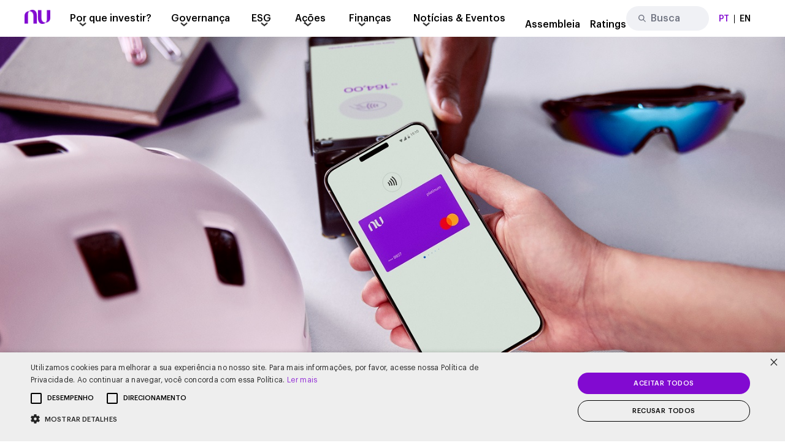

--- FILE ---
content_type: text/html; charset=UTF-8
request_url: https://www.investidores.nu/noticias-eventos/contato-com-ri/
body_size: 12175
content:
<!DOCTYPE html>
<!--[if lt IE 7]><html lang="pt-br" class="no-js lt-ie9 lt-ie8 lt-ie7"> <![endif]-->
<!--[if IE 7]><html lang="pt-br" class="no-js lt-ie9 lt-ie8"> <![endif]-->
<!--[if IE 8]><html lang="pt-br" class="no-js lt-ie9"> <![endif]-->
<!--[if gt IE 8]><!-->
<html lang="pt-br" class="no-js pt-br">
<!--<![endif]-->
<!-- script_path: header.php -->

<head>
    <title>Contato com RI - Nubank RI</title>
    <meta name="description" content="Relações com Investidores">

    <meta charset="UTF-8">
    <meta name="viewport" content="width=device-width, initial-scale=1.0">
    <meta http-equiv="X-UA-Compatible" content="ie=edge">
    <meta http-equiv="Content-Language" content="pt-br">

    <link rel="icon" href="https://cdn-sites-assets.mziq.com/wp-content/themes/mziq_nubank2021_ri/img/favicon/favicon.ico" type="image/x-icon">
    <link rel="apple-touch-icon" sizes="180x180" href="https://cdn-sites-assets.mziq.com/wp-content/themes/mziq_nubank2021_ri/img/favicon/favicon180.png">
    <link rel="icon" type="image/png" sizes="144x144" href="https://cdn-sites-assets.mziq.com/wp-content/themes/mziq_nubank2021_ri/img/favicon/favicon144.png">
    <link rel="icon" type="image/png" sizes="96x96" href="https://cdn-sites-assets.mziq.com/wp-content/themes/mziq_nubank2021_ri/img/favicon/favicon96.png">
    <link rel="icon" type="image/png" sizes="48x48" href="https://cdn-sites-assets.mziq.com/wp-content/themes/mziq_nubank2021_ri/img/favicon/favicon48.png">
    <link rel="icon" type="image/png" sizes="32x32" href="https://cdn-sites-assets.mziq.com/wp-content/themes/mziq_nubank2021_ri/img/favicon/favicon32.png">
    <link rel="icon" type="image/png" sizes="16x16" href="https://cdn-sites-assets.mziq.com/wp-content/themes/mziq_nubank2021_ri/img/favicon/favicon16.png">

    <script>
        const fmId = '59a081d2-0d63-4bb5-b786-4c07ae26bc74';
        const fmName = 'Nubank - 2021';
        const fmBase = 'https://apicatalog.mziq.com/filemanager';
        const i18nShortQuarter = 'T';
        const language = 'pt-BR';
    </script>

    <meta name='robots' content='index, follow, max-image-preview:large, max-snippet:-1, max-video-preview:-1' />
	<style>img:is([sizes="auto" i], [sizes^="auto," i]) { contain-intrinsic-size: 3000px 1500px }</style>
	<link rel="alternate" hreflang="pt-br" href="https://www.investidores.nu/noticias-eventos/contato-com-ri/" />
<link rel="alternate" hreflang="en" href="https://www.investidores.nu/en/news-events/contact-ir/" />
<link rel="alternate" hreflang="x-default" href="https://www.investidores.nu/noticias-eventos/contato-com-ri/" />

	<!-- This site is optimized with the Yoast SEO plugin v23.5 - https://yoast.com/wordpress/plugins/seo/ -->
	<link rel="canonical" href="https://www.investidores.nu/noticias-eventos/contato-com-ri/" />
	<meta property="og:locale" content="pt_BR" />
	<meta property="og:type" content="article" />
	<meta property="og:title" content="Contato com RI - Nubank RI" />
	<meta property="og:url" content="https://www.investidores.nu/noticias-eventos/contato-com-ri/" />
	<meta property="og:site_name" content="Nubank RI" />
	<meta property="article:modified_time" content="2024-01-17T18:29:45+00:00" />
	<meta name="twitter:card" content="summary_large_image" />
	<script type="application/ld+json" class="yoast-schema-graph">{"@context":"https://schema.org","@graph":[{"@type":"WebPage","@id":"https://www.investidores.nu/noticias-eventos/contato-com-ri/","url":"https://www.investidores.nu/noticias-eventos/contato-com-ri/","name":"Contato com RI - Nubank RI","isPartOf":{"@id":"https://www.investidores.nu/#website"},"datePublished":"2021-10-21T15:17:41+00:00","dateModified":"2024-01-17T18:29:45+00:00","breadcrumb":{"@id":"https://www.investidores.nu/noticias-eventos/contato-com-ri/#breadcrumb"},"inLanguage":"pt-BR","potentialAction":[{"@type":"ReadAction","target":["https://www.investidores.nu/noticias-eventos/contato-com-ri/"]}]},{"@type":"BreadcrumbList","@id":"https://www.investidores.nu/noticias-eventos/contato-com-ri/#breadcrumb","itemListElement":[{"@type":"ListItem","position":1,"name":"Início","item":"https://www.investidores.nu/"},{"@type":"ListItem","position":2,"name":"Notícias &#038; Eventos","item":"https://www.investidores.nu/noticias-eventos/"},{"@type":"ListItem","position":3,"name":"Contato com RI"}]},{"@type":"WebSite","@id":"https://www.investidores.nu/#website","url":"https://www.investidores.nu/","name":"Nubank RI","description":"Relações com Investidores","potentialAction":[{"@type":"SearchAction","target":{"@type":"EntryPoint","urlTemplate":"https://www.investidores.nu/?s={search_term_string}"},"query-input":{"@type":"PropertyValueSpecification","valueRequired":true,"valueName":"search_term_string"}}],"inLanguage":"pt-BR"}]}</script>
	<!-- / Yoast SEO plugin. -->


<link rel='dns-prefetch' href='//cdnjs.cloudflare.com' />
<link rel='dns-prefetch' href='//s3.amazonaws.com' />
		<!-- This site uses the Google Analytics by MonsterInsights plugin v9.11.0 - Using Analytics tracking - https://www.monsterinsights.com/ -->
							<script src="//www.googletagmanager.com/gtag/js?id=G-M405C7Z4L6"  data-cfasync="false" data-wpfc-render="false" type="text/javascript" async></script>
			<script data-cfasync="false" data-wpfc-render="false" type="text/javascript">
				var mi_version = '9.11.0';
				var mi_track_user = true;
				var mi_no_track_reason = '';
								var MonsterInsightsDefaultLocations = {"page_location":"https:\/\/www.investidores.nu\/noticias-eventos\/contato-com-ri\/"};
								if ( typeof MonsterInsightsPrivacyGuardFilter === 'function' ) {
					var MonsterInsightsLocations = (typeof MonsterInsightsExcludeQuery === 'object') ? MonsterInsightsPrivacyGuardFilter( MonsterInsightsExcludeQuery ) : MonsterInsightsPrivacyGuardFilter( MonsterInsightsDefaultLocations );
				} else {
					var MonsterInsightsLocations = (typeof MonsterInsightsExcludeQuery === 'object') ? MonsterInsightsExcludeQuery : MonsterInsightsDefaultLocations;
				}

								var disableStrs = [
										'ga-disable-G-M405C7Z4L6',
									];

				/* Function to detect opted out users */
				function __gtagTrackerIsOptedOut() {
					for (var index = 0; index < disableStrs.length; index++) {
						if (document.cookie.indexOf(disableStrs[index] + '=true') > -1) {
							return true;
						}
					}

					return false;
				}

				/* Disable tracking if the opt-out cookie exists. */
				if (__gtagTrackerIsOptedOut()) {
					for (var index = 0; index < disableStrs.length; index++) {
						window[disableStrs[index]] = true;
					}
				}

				/* Opt-out function */
				function __gtagTrackerOptout() {
					for (var index = 0; index < disableStrs.length; index++) {
						document.cookie = disableStrs[index] + '=true; expires=Thu, 31 Dec 2099 23:59:59 UTC; path=/';
						window[disableStrs[index]] = true;
					}
				}

				if ('undefined' === typeof gaOptout) {
					function gaOptout() {
						__gtagTrackerOptout();
					}
				}
								window.dataLayer = window.dataLayer || [];

				window.MonsterInsightsDualTracker = {
					helpers: {},
					trackers: {},
				};
				if (mi_track_user) {
					function __gtagDataLayer() {
						dataLayer.push(arguments);
					}

					function __gtagTracker(type, name, parameters) {
						if (!parameters) {
							parameters = {};
						}

						if (parameters.send_to) {
							__gtagDataLayer.apply(null, arguments);
							return;
						}

						if (type === 'event') {
														parameters.send_to = monsterinsights_frontend.v4_id;
							var hookName = name;
							if (typeof parameters['event_category'] !== 'undefined') {
								hookName = parameters['event_category'] + ':' + name;
							}

							if (typeof MonsterInsightsDualTracker.trackers[hookName] !== 'undefined') {
								MonsterInsightsDualTracker.trackers[hookName](parameters);
							} else {
								__gtagDataLayer('event', name, parameters);
							}
							
						} else {
							__gtagDataLayer.apply(null, arguments);
						}
					}

					__gtagTracker('js', new Date());
					__gtagTracker('set', {
						'developer_id.dZGIzZG': true,
											});
					if ( MonsterInsightsLocations.page_location ) {
						__gtagTracker('set', MonsterInsightsLocations);
					}
										__gtagTracker('config', 'G-M405C7Z4L6', {"forceSSL":"true","link_attribution":"true"} );
										window.gtag = __gtagTracker;										(function () {
						/* https://developers.google.com/analytics/devguides/collection/analyticsjs/ */
						/* ga and __gaTracker compatibility shim. */
						var noopfn = function () {
							return null;
						};
						var newtracker = function () {
							return new Tracker();
						};
						var Tracker = function () {
							return null;
						};
						var p = Tracker.prototype;
						p.get = noopfn;
						p.set = noopfn;
						p.send = function () {
							var args = Array.prototype.slice.call(arguments);
							args.unshift('send');
							__gaTracker.apply(null, args);
						};
						var __gaTracker = function () {
							var len = arguments.length;
							if (len === 0) {
								return;
							}
							var f = arguments[len - 1];
							if (typeof f !== 'object' || f === null || typeof f.hitCallback !== 'function') {
								if ('send' === arguments[0]) {
									var hitConverted, hitObject = false, action;
									if ('event' === arguments[1]) {
										if ('undefined' !== typeof arguments[3]) {
											hitObject = {
												'eventAction': arguments[3],
												'eventCategory': arguments[2],
												'eventLabel': arguments[4],
												'value': arguments[5] ? arguments[5] : 1,
											}
										}
									}
									if ('pageview' === arguments[1]) {
										if ('undefined' !== typeof arguments[2]) {
											hitObject = {
												'eventAction': 'page_view',
												'page_path': arguments[2],
											}
										}
									}
									if (typeof arguments[2] === 'object') {
										hitObject = arguments[2];
									}
									if (typeof arguments[5] === 'object') {
										Object.assign(hitObject, arguments[5]);
									}
									if ('undefined' !== typeof arguments[1].hitType) {
										hitObject = arguments[1];
										if ('pageview' === hitObject.hitType) {
											hitObject.eventAction = 'page_view';
										}
									}
									if (hitObject) {
										action = 'timing' === arguments[1].hitType ? 'timing_complete' : hitObject.eventAction;
										hitConverted = mapArgs(hitObject);
										__gtagTracker('event', action, hitConverted);
									}
								}
								return;
							}

							function mapArgs(args) {
								var arg, hit = {};
								var gaMap = {
									'eventCategory': 'event_category',
									'eventAction': 'event_action',
									'eventLabel': 'event_label',
									'eventValue': 'event_value',
									'nonInteraction': 'non_interaction',
									'timingCategory': 'event_category',
									'timingVar': 'name',
									'timingValue': 'value',
									'timingLabel': 'event_label',
									'page': 'page_path',
									'location': 'page_location',
									'title': 'page_title',
									'referrer' : 'page_referrer',
								};
								for (arg in args) {
																		if (!(!args.hasOwnProperty(arg) || !gaMap.hasOwnProperty(arg))) {
										hit[gaMap[arg]] = args[arg];
									} else {
										hit[arg] = args[arg];
									}
								}
								return hit;
							}

							try {
								f.hitCallback();
							} catch (ex) {
							}
						};
						__gaTracker.create = newtracker;
						__gaTracker.getByName = newtracker;
						__gaTracker.getAll = function () {
							return [];
						};
						__gaTracker.remove = noopfn;
						__gaTracker.loaded = true;
						window['__gaTracker'] = __gaTracker;
					})();
									} else {
										console.log("");
					(function () {
						function __gtagTracker() {
							return null;
						}

						window['__gtagTracker'] = __gtagTracker;
						window['gtag'] = __gtagTracker;
					})();
									}
			</script>
							<!-- / Google Analytics by MonsterInsights -->
		<link rel='stylesheet' id='wp-block-library-css' href='https://cdn-sites-assets.mziq.com/wp-includes/css/dist/block-library/style.min.css' type='text/css' media='all' />
<style id='classic-theme-styles-inline-css' type='text/css'>
/*! This file is auto-generated */
.wp-block-button__link{color:#fff;background-color:#32373c;border-radius:9999px;box-shadow:none;text-decoration:none;padding:calc(.667em + 2px) calc(1.333em + 2px);font-size:1.125em}.wp-block-file__button{background:#32373c;color:#fff;text-decoration:none}
</style>
<style id='global-styles-inline-css' type='text/css'>
:root{--wp--preset--aspect-ratio--square: 1;--wp--preset--aspect-ratio--4-3: 4/3;--wp--preset--aspect-ratio--3-4: 3/4;--wp--preset--aspect-ratio--3-2: 3/2;--wp--preset--aspect-ratio--2-3: 2/3;--wp--preset--aspect-ratio--16-9: 16/9;--wp--preset--aspect-ratio--9-16: 9/16;--wp--preset--color--black: #000000;--wp--preset--color--cyan-bluish-gray: #abb8c3;--wp--preset--color--white: #ffffff;--wp--preset--color--pale-pink: #f78da7;--wp--preset--color--vivid-red: #cf2e2e;--wp--preset--color--luminous-vivid-orange: #ff6900;--wp--preset--color--luminous-vivid-amber: #fcb900;--wp--preset--color--light-green-cyan: #7bdcb5;--wp--preset--color--vivid-green-cyan: #00d084;--wp--preset--color--pale-cyan-blue: #8ed1fc;--wp--preset--color--vivid-cyan-blue: #0693e3;--wp--preset--color--vivid-purple: #9b51e0;--wp--preset--gradient--vivid-cyan-blue-to-vivid-purple: linear-gradient(135deg,rgba(6,147,227,1) 0%,rgb(155,81,224) 100%);--wp--preset--gradient--light-green-cyan-to-vivid-green-cyan: linear-gradient(135deg,rgb(122,220,180) 0%,rgb(0,208,130) 100%);--wp--preset--gradient--luminous-vivid-amber-to-luminous-vivid-orange: linear-gradient(135deg,rgba(252,185,0,1) 0%,rgba(255,105,0,1) 100%);--wp--preset--gradient--luminous-vivid-orange-to-vivid-red: linear-gradient(135deg,rgba(255,105,0,1) 0%,rgb(207,46,46) 100%);--wp--preset--gradient--very-light-gray-to-cyan-bluish-gray: linear-gradient(135deg,rgb(238,238,238) 0%,rgb(169,184,195) 100%);--wp--preset--gradient--cool-to-warm-spectrum: linear-gradient(135deg,rgb(74,234,220) 0%,rgb(151,120,209) 20%,rgb(207,42,186) 40%,rgb(238,44,130) 60%,rgb(251,105,98) 80%,rgb(254,248,76) 100%);--wp--preset--gradient--blush-light-purple: linear-gradient(135deg,rgb(255,206,236) 0%,rgb(152,150,240) 100%);--wp--preset--gradient--blush-bordeaux: linear-gradient(135deg,rgb(254,205,165) 0%,rgb(254,45,45) 50%,rgb(107,0,62) 100%);--wp--preset--gradient--luminous-dusk: linear-gradient(135deg,rgb(255,203,112) 0%,rgb(199,81,192) 50%,rgb(65,88,208) 100%);--wp--preset--gradient--pale-ocean: linear-gradient(135deg,rgb(255,245,203) 0%,rgb(182,227,212) 50%,rgb(51,167,181) 100%);--wp--preset--gradient--electric-grass: linear-gradient(135deg,rgb(202,248,128) 0%,rgb(113,206,126) 100%);--wp--preset--gradient--midnight: linear-gradient(135deg,rgb(2,3,129) 0%,rgb(40,116,252) 100%);--wp--preset--font-size--small: 13px;--wp--preset--font-size--medium: 20px;--wp--preset--font-size--large: 36px;--wp--preset--font-size--x-large: 42px;--wp--preset--spacing--20: 0.44rem;--wp--preset--spacing--30: 0.67rem;--wp--preset--spacing--40: 1rem;--wp--preset--spacing--50: 1.5rem;--wp--preset--spacing--60: 2.25rem;--wp--preset--spacing--70: 3.38rem;--wp--preset--spacing--80: 5.06rem;--wp--preset--shadow--natural: 6px 6px 9px rgba(0, 0, 0, 0.2);--wp--preset--shadow--deep: 12px 12px 50px rgba(0, 0, 0, 0.4);--wp--preset--shadow--sharp: 6px 6px 0px rgba(0, 0, 0, 0.2);--wp--preset--shadow--outlined: 6px 6px 0px -3px rgba(255, 255, 255, 1), 6px 6px rgba(0, 0, 0, 1);--wp--preset--shadow--crisp: 6px 6px 0px rgba(0, 0, 0, 1);}:where(.is-layout-flex){gap: 0.5em;}:where(.is-layout-grid){gap: 0.5em;}body .is-layout-flex{display: flex;}.is-layout-flex{flex-wrap: wrap;align-items: center;}.is-layout-flex > :is(*, div){margin: 0;}body .is-layout-grid{display: grid;}.is-layout-grid > :is(*, div){margin: 0;}:where(.wp-block-columns.is-layout-flex){gap: 2em;}:where(.wp-block-columns.is-layout-grid){gap: 2em;}:where(.wp-block-post-template.is-layout-flex){gap: 1.25em;}:where(.wp-block-post-template.is-layout-grid){gap: 1.25em;}.has-black-color{color: var(--wp--preset--color--black) !important;}.has-cyan-bluish-gray-color{color: var(--wp--preset--color--cyan-bluish-gray) !important;}.has-white-color{color: var(--wp--preset--color--white) !important;}.has-pale-pink-color{color: var(--wp--preset--color--pale-pink) !important;}.has-vivid-red-color{color: var(--wp--preset--color--vivid-red) !important;}.has-luminous-vivid-orange-color{color: var(--wp--preset--color--luminous-vivid-orange) !important;}.has-luminous-vivid-amber-color{color: var(--wp--preset--color--luminous-vivid-amber) !important;}.has-light-green-cyan-color{color: var(--wp--preset--color--light-green-cyan) !important;}.has-vivid-green-cyan-color{color: var(--wp--preset--color--vivid-green-cyan) !important;}.has-pale-cyan-blue-color{color: var(--wp--preset--color--pale-cyan-blue) !important;}.has-vivid-cyan-blue-color{color: var(--wp--preset--color--vivid-cyan-blue) !important;}.has-vivid-purple-color{color: var(--wp--preset--color--vivid-purple) !important;}.has-black-background-color{background-color: var(--wp--preset--color--black) !important;}.has-cyan-bluish-gray-background-color{background-color: var(--wp--preset--color--cyan-bluish-gray) !important;}.has-white-background-color{background-color: var(--wp--preset--color--white) !important;}.has-pale-pink-background-color{background-color: var(--wp--preset--color--pale-pink) !important;}.has-vivid-red-background-color{background-color: var(--wp--preset--color--vivid-red) !important;}.has-luminous-vivid-orange-background-color{background-color: var(--wp--preset--color--luminous-vivid-orange) !important;}.has-luminous-vivid-amber-background-color{background-color: var(--wp--preset--color--luminous-vivid-amber) !important;}.has-light-green-cyan-background-color{background-color: var(--wp--preset--color--light-green-cyan) !important;}.has-vivid-green-cyan-background-color{background-color: var(--wp--preset--color--vivid-green-cyan) !important;}.has-pale-cyan-blue-background-color{background-color: var(--wp--preset--color--pale-cyan-blue) !important;}.has-vivid-cyan-blue-background-color{background-color: var(--wp--preset--color--vivid-cyan-blue) !important;}.has-vivid-purple-background-color{background-color: var(--wp--preset--color--vivid-purple) !important;}.has-black-border-color{border-color: var(--wp--preset--color--black) !important;}.has-cyan-bluish-gray-border-color{border-color: var(--wp--preset--color--cyan-bluish-gray) !important;}.has-white-border-color{border-color: var(--wp--preset--color--white) !important;}.has-pale-pink-border-color{border-color: var(--wp--preset--color--pale-pink) !important;}.has-vivid-red-border-color{border-color: var(--wp--preset--color--vivid-red) !important;}.has-luminous-vivid-orange-border-color{border-color: var(--wp--preset--color--luminous-vivid-orange) !important;}.has-luminous-vivid-amber-border-color{border-color: var(--wp--preset--color--luminous-vivid-amber) !important;}.has-light-green-cyan-border-color{border-color: var(--wp--preset--color--light-green-cyan) !important;}.has-vivid-green-cyan-border-color{border-color: var(--wp--preset--color--vivid-green-cyan) !important;}.has-pale-cyan-blue-border-color{border-color: var(--wp--preset--color--pale-cyan-blue) !important;}.has-vivid-cyan-blue-border-color{border-color: var(--wp--preset--color--vivid-cyan-blue) !important;}.has-vivid-purple-border-color{border-color: var(--wp--preset--color--vivid-purple) !important;}.has-vivid-cyan-blue-to-vivid-purple-gradient-background{background: var(--wp--preset--gradient--vivid-cyan-blue-to-vivid-purple) !important;}.has-light-green-cyan-to-vivid-green-cyan-gradient-background{background: var(--wp--preset--gradient--light-green-cyan-to-vivid-green-cyan) !important;}.has-luminous-vivid-amber-to-luminous-vivid-orange-gradient-background{background: var(--wp--preset--gradient--luminous-vivid-amber-to-luminous-vivid-orange) !important;}.has-luminous-vivid-orange-to-vivid-red-gradient-background{background: var(--wp--preset--gradient--luminous-vivid-orange-to-vivid-red) !important;}.has-very-light-gray-to-cyan-bluish-gray-gradient-background{background: var(--wp--preset--gradient--very-light-gray-to-cyan-bluish-gray) !important;}.has-cool-to-warm-spectrum-gradient-background{background: var(--wp--preset--gradient--cool-to-warm-spectrum) !important;}.has-blush-light-purple-gradient-background{background: var(--wp--preset--gradient--blush-light-purple) !important;}.has-blush-bordeaux-gradient-background{background: var(--wp--preset--gradient--blush-bordeaux) !important;}.has-luminous-dusk-gradient-background{background: var(--wp--preset--gradient--luminous-dusk) !important;}.has-pale-ocean-gradient-background{background: var(--wp--preset--gradient--pale-ocean) !important;}.has-electric-grass-gradient-background{background: var(--wp--preset--gradient--electric-grass) !important;}.has-midnight-gradient-background{background: var(--wp--preset--gradient--midnight) !important;}.has-small-font-size{font-size: var(--wp--preset--font-size--small) !important;}.has-medium-font-size{font-size: var(--wp--preset--font-size--medium) !important;}.has-large-font-size{font-size: var(--wp--preset--font-size--large) !important;}.has-x-large-font-size{font-size: var(--wp--preset--font-size--x-large) !important;}
:where(.wp-block-post-template.is-layout-flex){gap: 1.25em;}:where(.wp-block-post-template.is-layout-grid){gap: 1.25em;}
:where(.wp-block-columns.is-layout-flex){gap: 2em;}:where(.wp-block-columns.is-layout-grid){gap: 2em;}
:root :where(.wp-block-pullquote){font-size: 1.5em;line-height: 1.6;}
</style>
<link rel='stylesheet' id='style_css-css' href='https://cdn-sites-assets.mziq.com/wp-content/themes/mziq_nubank2021_ri/style.css' type='text/css' media='all' />
<script type="text/javascript" src="https://cdn-sites-assets.mziq.com/wp-content/plugins/google-analytics-for-wordpress/assets/js/frontend-gtag.min.js" id="monsterinsights-frontend-script-js" async="async" data-wp-strategy="async"></script>
<script data-cfasync="false" data-wpfc-render="false" type="text/javascript" id='monsterinsights-frontend-script-js-extra'>/* <![CDATA[ */
var monsterinsights_frontend = {"js_events_tracking":"true","download_extensions":"doc,pdf,ppt,zip,xls,docx,pptx,xlsx","inbound_paths":"[{\"path\":\"\\\/go\\\/\",\"label\":\"affiliate\"},{\"path\":\"\\\/recommend\\\/\",\"label\":\"affiliate\"}]","home_url":"https:\/\/www.investidores.nu","hash_tracking":"false","v4_id":"G-M405C7Z4L6"};/* ]]> */
</script>
<script type="text/javascript" src="https://cdnjs.cloudflare.com/ajax/libs/moment.js/2.29.4/moment.min.js" id="moment_js-js"></script>
<script type="text/javascript" src="https://cdn-sites-assets.mziq.com/wp-content/themes/mziq_nubank2021_ri/vendor/jquery-3.6.4.min.js" id="jquery-js"></script>
<script type="text/javascript" src="https://s3.amazonaws.com/mz-prd-stockinfo/assets/js/mziq_stockinfo.min.js" id="mziq_stockinfo-js"></script>
<link rel="https://api.w.org/" href="https://www.investidores.nu/wp-json/" /><link rel="alternate" title="JSON" type="application/json" href="https://www.investidores.nu/wp-json/wp/v2/pages/808" /><link rel="EditURI" type="application/rsd+xml" title="RSD" href="https://www.investidores.nu/xmlrpc.php?rsd" />
<link rel='shortlink' href='https://www.investidores.nu/?p=808' />
<link rel="alternate" title="oEmbed (JSON)" type="application/json+oembed" href="https://www.investidores.nu/wp-json/oembed/1.0/embed?url=https%3A%2F%2Fwww.investidores.nu%2Fnoticias-eventos%2Fcontato-com-ri%2F" />
<link rel="alternate" title="oEmbed (XML)" type="text/xml+oembed" href="https://www.investidores.nu/wp-json/oembed/1.0/embed?url=https%3A%2F%2Fwww.investidores.nu%2Fnoticias-eventos%2Fcontato-com-ri%2F&#038;format=xml" />
<meta name="generator" content="WPML ver:4.8.6 stt:1,42;" />

<!-- BEGIN recaptcha, injected by plugin wp-recaptcha-integration  -->

<!-- END recaptcha -->

    <script>
        const $ = jQuery.noConflict();
        const lang = "pt-br";

        const i18nDateFormat = 'DD/MM/YYYY';
        const baseEventsUrl = "https://apicatalog.mziq.com/events/events";
        const ajaxurlPast = baseEventsUrl + "/past/" + fmId + "/" + lang;
        const ajaxurlCalendar = baseEventsUrl + "/calendar/" + fmId + "/" + lang;
        const ajaxurlFuture = baseEventsUrl + "/future/" + fmId + "/" + lang;

                const ajaxurl = 'https://www.investidores.nu/wp-admin/admin-ajax.php?lang=pt-br';
                
        const stockInfoId = 'c4cb3508-d0cf-11ea-a33e-0ad9964cf5a7';
        const langCode = 'pt-br';
        const langCodeFormatted = langCode.split('-')[0];
        const mailerUrl = "https://apicatalog.mziq.com/mailer";
    </script>
        <script type="text/javascript" charset="UTF-8" src="//cdn.cookie-script.com/s/05ebb4b640b204a082e168b67efa31d7.js"></script>
    <!-- COOKIES -->
    <?#php get_template_part('partials/Header/Cookies'); ?>
   
    
    <!--[if lt IE 9]>
        <script src="https://cdn-sites-assets.mziq.com/wp-content/themes/mziq_nubank2021_ri/js/html5shiv.js"></script>
    <![endif]-->

    <!-- Accessbe -->
    <script>
        (function() {
            var s = document.createElement('script');
            var h = document.querySelector('head') || document.body;
            s.src = 'https://acsbapp.com/apps/app/dist/js/app.js';
            s.async = true;
            s.onload = function() {
                acsbJS.init({
                    statementLink: '',
                    footerHtml: '<div><a href="https://www.mzgroup.com/" target="_blank">Powered by <strong>MZ</strong></a></div>',
                    hideMobile: false,
                    hideTrigger: false,
                    disableBgProcess: false,
                    language: 'en',
                    position: 'right',
                    leadColor: '#820ad1',
                    triggerColor: '#820ad1',
                    triggerRadius: '50%',
                    triggerPositionX: 'right',
                    triggerPositionY: 'bottom',
                    triggerIcon: 'people',
                    triggerSize: 'bottom',
                    triggerOffsetX: 20,
                    triggerOffsetY: 20,
                    mobile: {
                        triggerSize: 'small',
                        triggerPositionX: 'right',
                        triggerPositionY: 'bottom',
                        triggerOffsetX: 10,
                        triggerOffsetY: 10,
                        triggerRadius: '20'
                    }
                });
            };
            h.appendChild(s);
        })();
        console.log("accessbe");
    </script>
    <style> .widget-footer { display: none !important; } </style>
</head>

<body id="lang-pt-br" class="wp-singular page-template page-template-page-templates page-template-contact page-template-page-templatescontact-php page page-id-808 page-child parent-pageid-786 wp-theme-mziq_nubank2021_ri">

<header class="header">
    <div class="container-fluid d-flex align-items-center justify-content-between">
        <div class="d-flex align-items-center">
            <a href="https://www.investidores.nu" class="header__logo">
                <img src="https://cdn-sites-assets.mziq.com/wp-content/uploads/sites/898/2021/10/logo-nubank-purple.png" alt="Nubank RI">
            </a>
            <nav class="header__nav js-target-menu">
                <div class="header__nav__top d-xl-none d-flex justify-content-end align-items-center">
                    <div class="close-menu js-trigger-menu_close">
                        <img src="https://cdn-sites-assets.mziq.com/wp-content/themes/mziq_nubank2021_ri/img/close-menu-mobile.png" alt="">
                    </div>
                </div>
                <ul id="menu-menu-principal" class="header__nav__menu"><li id="menu-item-291" class="menu-item menu-item-type-custom menu-item-object-custom menu-item-has-children menu-item-291"><a href="#">Por que investir?</a>
<ul class="sub-menu">
	<li id="menu-item-936" class="menu-item menu-item-type-custom menu-item-object-custom menu-item-936"><a target="_blank" href="https://international.nubank.com.br/pt-br/sobre/">Acompanhe nossa jornada</a></li>
	<li id="menu-item-908" class="menu-item menu-item-type-post_type menu-item-object-page menu-item-908"><a href="https://www.investidores.nu/por-que-investir/faqs/">FAQs (Perguntas frequentes)</a></li>
	<li id="menu-item-911" class="menu-item menu-item-type-post_type menu-item-object-page menu-item-911"><a href="https://www.investidores.nu/por-que-investir/glossario/">Glossário</a></li>
</ul>
</li>
<li id="menu-item-293" class="menu-item menu-item-type-custom menu-item-object-custom menu-item-has-children menu-item-293"><a href="#">Governança</a>
<ul class="sub-menu">
	<li id="menu-item-914" class="menu-item menu-item-type-post_type menu-item-object-page menu-item-914"><a href="https://www.investidores.nu/governanca/visao-geral/">Visão geral</a></li>
	<li id="menu-item-917" class="menu-item menu-item-type-post_type menu-item-object-page menu-item-917"><a href="https://www.investidores.nu/governanca/documentos/">Documentos</a></li>
	<li id="menu-item-939" class="menu-item menu-item-type-post_type menu-item-object-page menu-item-939"><a href="https://www.investidores.nu/governanca/conselho-de-administracao/">Conselho de Administração</a></li>
	<li id="menu-item-938" class="menu-item menu-item-type-post_type menu-item-object-page menu-item-938"><a href="https://www.investidores.nu/governanca/comites/">Comitês</a></li>
	<li id="menu-item-915" class="menu-item menu-item-type-post_type menu-item-object-page menu-item-915"><a href="https://www.investidores.nu/governanca/diretoria-executiva/">Diretoria Executiva</a></li>
</ul>
</li>
<li id="menu-item-1988" class="menu-item menu-item-type-custom menu-item-object-custom menu-item-has-children menu-item-1988"><a href="#">ESG</a>
<ul class="sub-menu">
	<li id="menu-item-1976" class="menu-item menu-item-type-post_type menu-item-object-page menu-item-1976"><a href="https://www.investidores.nu/reports/">Relatórios</a></li>
</ul>
</li>
<li id="menu-item-294" class="menu-item menu-item-type-custom menu-item-object-custom menu-item-has-children menu-item-294"><a href="#">Ações</a>
<ul class="sub-menu">
	<li id="menu-item-918" class="menu-item menu-item-type-post_type menu-item-object-page menu-item-918"><a href="https://www.investidores.nu/acoes/graficos-e-cotacao/">Gráficos e cotação</a></li>
	<li id="menu-item-1805" class="menu-item menu-item-type-post_type menu-item-object-page menu-item-1805"><a href="https://www.investidores.nu/cobertura-de-analistas/">Cobertura de Analistas</a></li>
</ul>
</li>
<li id="menu-item-295" class="menu-item menu-item-type-custom menu-item-object-custom menu-item-has-children menu-item-295"><a href="#">Finanças</a>
<ul class="sub-menu">
	<li id="menu-item-913" class="menu-item menu-item-type-post_type menu-item-object-page menu-item-913"><a href="https://www.investidores.nu/financas/central-de-resultados/">Central de Resultados</a></li>
	<li id="menu-item-912" class="menu-item menu-item-type-post_type menu-item-object-page menu-item-912"><a href="https://www.investidores.nu/financas/arquivamentos/">Arquivamentos</a></li>
	<li id="menu-item-952" class="menu-item menu-item-type-post_type menu-item-object-page menu-item-952"><a href="https://www.investidores.nu/governanca/documentos-da-oferta-publica/">Documentos da Oferta Pública</a></li>
</ul>
</li>
<li id="menu-item-296" class="menu-item menu-item-type-custom menu-item-object-custom current-menu-ancestor current-menu-parent menu-item-has-children menu-item-296"><a href="#">Notícias &amp; Eventos</a>
<ul class="sub-menu">
	<li id="menu-item-639" class="menu-item menu-item-type-custom menu-item-object-custom menu-item-639"><a target="_blank" href="https://international.nubank.com.br/pt-br/newsroom/">Press Releases</a></li>
	<li id="menu-item-2915" class="menu-item menu-item-type-custom menu-item-object-custom menu-item-2915"><a href="https://international.nubank.com.br/pt-br/newsroom/nuheadlines-archive/">Newsletter</a></li>
	<li id="menu-item-921" class="menu-item menu-item-type-post_type menu-item-object-page menu-item-921"><a href="https://www.investidores.nu/noticias-eventos/calendario-de-eventos/">Calendário de Eventos</a></li>
	<li id="menu-item-920" class="menu-item menu-item-type-post_type menu-item-object-page current-menu-item page_item page-item-808 current_page_item menu-item-920"><a href="https://www.investidores.nu/noticias-eventos/contato-com-ri/" aria-current="page">Contato com RI</a></li>
	<li id="menu-item-2107" class="menu-item menu-item-type-post_type menu-item-object-page menu-item-2107"><a href="https://www.investidores.nu/noticias-eventos/cadastre-se-no-mailing-de-ri/">Cadastre-se no mailing de RI</a></li>
</ul>
</li>
<li id="menu-item-2807" class="menu-item menu-item-type-post_type menu-item-object-page menu-item-2807"><a href="https://www.investidores.nu/assembleia-geral-ordinaria/">Assembleia</a></li>
<li id="menu-item-2315" class="menu-item menu-item-type-post_type menu-item-object-page menu-item-2315"><a href="https://www.investidores.nu/ratings/">Ratings</a></li>
</ul>            </nav>
        </div>
        <div class="d-flex align-items-center">
            <form id="formSearch" action="https://www.investidores.nu" method="get">
                <input type="text" name="s" id="search" value="" placeholder="Busca" onkeyup="this.value=this.value.replace(/[<>~;{}(\[\]):=]/g,'')" required>
                <button type="submit"><img src="https://cdn-sites-assets.mziq.com/wp-content/themes/mziq_nubank2021_ri/img/icons/search.svg" alt="Buscar"></button>
            </form>
                <div class="header__languageSwitcher">
                    <a  class="active" href="https://www.investidores.nu/noticias-eventos/contato-com-ri/">PT</a><a  href="https://www.investidores.nu/en/news-events/contact-ir/">EN</a>                </div>
            <!-- <img style="width: 20px;" src="https://cdn-sites-assets.mziq.com/wp-content/themes/mziq_nubank2021_ri/img/icons/accessibility-icon.png" alt="Configurações" class="header__settings js-trigger-settingsBar"> -->
            <div class="navigationBars d-block d-lg-none js-trigger-menu">
                <div></div>
                <div></div>
                <div></div>
            </div>

            
        </div>
    </div>

    <!-- Settings Bar -->
    <!-- <div class="settingsBar js-target-settingsBar container-fluid align-items-center justify-content-between justify-content-xl-end" style="display: none;">
        <div class="settingsBar__languageSwitcher">
            <a  class="active" href="https://www.investidores.nu/noticias-eventos/contato-com-ri/">PT</a><a  href="https://www.investidores.nu/en/news-events/contact-ir/">EN</a>        </div>
        <div class="settingsBar__fontsChange">
            <img src="https://cdn-sites-assets.mziq.com/wp-content/themes/mziq_nubank2021_ri/img/icons/font-decrease.svg" alt="Diminuir" class="decrease-font">
            <img src="https://cdn-sites-assets.mziq.com/wp-content/themes/mziq_nubank2021_ri/img/icons/font-increase.svg" alt="Aumentar" class="increase-font">
        </div>
        <a href="#" onclick="window.toggleContrast()" onkeydown="window.toggleContrast()">
            <img src="https://cdn-sites-assets.mziq.com/wp-content/themes/mziq_nubank2021_ri/img/icons/contrast.svg" alt="Contraste">
            Contraste        </a>
        <a href="https://ri-nubank2021.mz-sites.com/acessibilidade/">
            <img src="https://cdn-sites-assets.mziq.com/wp-content/themes/mziq_nubank2021_ri/img/icons/access.svg" alt="Acessibilidade">
            Acessibilidade        </a>
    </div> -->
</header><main class="main">
    
    <div class="internal-banner desktop" style="background-image:url(https://cdn-sites-assets.mziq.com/wp-content/uploads/sites/898/2024/01/Contato-de-RI_d.jpg)"></div>
    <div class="internal-banner mobile" style="background-image:url(https://cdn-sites-assets.mziq.com/wp-content/uploads/sites/898/2024/01/Contato-de-RI_m-4.jpg)"></div>

    <div id="mainContent" class="container text-center">
            
            <h1>Contato com RI</h1>
            </div>

    <div class="wpContent">
        <div class="container">
        
    <div class="contact">
        <div class="row">
            <div class="col-sm-6 mb-5 mb-sm-0">
                <form id="contact_form" class="custom_form custom_form--talkir">
    <input type="hidden" name="page" id="sendToEmail" value="investors@nubank.com.br">

    <fieldset>
        <label for="iptName">Nome*</label>
        <input name="nome" id="iptName" type="text" placeholder="Nome" onkeyup="this.value=this.value.replace(/[<>~;{}(\[\]):=]/g,'')" required="required" />
        <span id="iptNameValidator" class="error error_nome" style="display: none;"></span>
    </fieldset>

    <fieldset>
        <label for="iptEmail">E-mail*</label>
        <input name="email" id="iptEmail" type="email" placeholder="E-mail" onkeyup="this.value=this.value.replace(/[<>~;{}(\[\]):=]/g,'')" required="required" />
        <span id="iptEmailValidator" class="error error_email" style="display: none;"></span>
    </fieldset>

    <fieldset>
        <label for="iptPhone">Telefone</label>
        <input name="telefone" id="iptPhone" type="text" placeholder="Telefone" onkeyup="this.value=this.value.replace(/[<>~;{}(\[\]):=]/g,'')" required="required" />
    </fieldset>

    <fieldset>
        <label for="iptCompany">Empresa</label>
        <input name="empresa" id="iptCompany" type="text" placeholder="Empresa" onkeyup="this.value=this.value.replace(/[<>~;{}(\[\]):=]/g,'')" />
    </fieldset>

    <fieldset>
        <label for="iptMessage">Mensagem*</label>
        <textarea name="mensagem" rows="3" cols="10" id="iptMessage" placeholder="Mensagem" onkeyup="this.value=this.value.replace(/[<>~;{}(\[\]):=]/g,'')" required="required"></textarea>
        <span id="iptMessageValidator" class="error error_mensagem" style="display: none;"></span>
    </fieldset>

        <ul class="customCheckbox">
        <li class="customCheckbox__item">
            <label class="customCheckbox--label">
                <input type="checkbox" class="customCheckbox--checkbox" onchange="document.querySelector('.btn-submit').disabled = !this.checked;">
                <p><span>Utilizamos cookies para melhorar a sua experiência no nosso site. Para mais informações, por favor, acesse nossa <a href="https://api.mziq.com/mzfilemanager/v2/d/59a081d2-0d63-4bb5-b786-4c07ae26bc74/82e484ab-320d-1f75-bb1b-c8768b25d293?origin=2" target="_blank" rel="noopener">Política de Privacidade</a>. Ao continuar a navegar, você concorda com essa Política.</span></p>
            </label>
        </li>
    </ul>
    
    <fieldset>
        
<!-- BEGIN recaptcha, injected by plugin wp-recaptcha-integration  -->
<div  id="g-recaptcha-0" class="g-recaptcha" data-sitekey="6LeVGt8UAAAAAB1hzvooojUtzxMIPw9N9l02Qqe5" data-theme="light"></div><noscript>Por favor, habilite o JavaScript para enviar este formul&aacute;rio.<br></noscript>
<!-- END recaptcha -->
    </fieldset>

    <button type="submit" class="btn btn--md btn--bgPrimaryColor btn--white btn-submit" disabled>Enviar</button>
</form>

<div class="success-box">
    E-mail enviado com sucesso!</div>
            </div>
            <div class="col-sm-6">
                <div class="contentBox">
                                            <h6></h6>
                        <p>Se você tiver alguma dúvida relacionada a Relações com Investidores, envie sua mensagem utilizando o formulário à esquerda ou entre em contato conosco por e-mail.<br><br>

<strong>E-mail:</strong> <a href="mailto:investors@nubank.com.br">investors@nubank.com.br</a><br><br>

Aguardamos o seu contato.</p>
                                    </div>
            </div>
        </div>
    </div>

<script>
    $('#iptName').blur(function() {
        var contatoNome = $('#iptName').val().trim();
        var filterName = /(?<!\S)[A-Za-záàâãéèêíïóôõöúçñÁÀÂÃÉÈÊÍÏÓÔÕÖÚÇÑ]+(?!\S)/g;
        $('#iptNameValidator').hide();
        if (contatoNome == "") {
            $('#iptNameValidator').text("Campo obrigatório.");
            $('#iptNameValidator').fadeIn();
            return false;
        } else if (contatoNome.length < 5) {
            $('#iptNameValidator').text("Por favor, forneça ao menos 5 caracteres.");
            $('#iptNameValidator').fadeIn();
            return false;
        } else if (!filterName.test(contatoNome)) {
            $('#iptNameValidator').text("O campo deve conter apenas letras e apenas um espaço entre palavras.");
            $('#iptNameValidator').fadeIn();
            return false;
        } else {
            $('#iptNameValidator').fadeOut();
            $('#iptNameValidator').text("");
        }
    });

    $('#iptEmail').blur(function() {
        var contatoEmail = $('#iptEmail').val().trim();
        var filterMail = /^([\w-]+(?:\.[\w-]+)*)@((?:[\w-]+\.)*\w[\w-]{0,66})\.([a-z]{2,6}(?:\.[a-z]{2})?)$/i;
        if ((contatoEmail == "")) {
            $('#iptEmailValidator').text("Campo obrigatório.");
            $('#iptEmailValidator').fadeIn();
            return false;
        } else if (!filterMail.test(contatoEmail)) {
            $('#iptEmailValidator').text("Por favor, forneça um endereço de email válido.");
            $('#iptEmailValidator').fadeIn();
            return false;
        } else {
            $('#iptEmailValidator').fadeOut();
            $('#iptEmailValidator').text("");
        }
    });

    $('#iptMessage').blur(function() {
        var contatoMensagem = $('#iptMessage').val().trim();
        var filterMensagem = /(?<!\S)[0-9A-Za-záàâãéèêíïóôõöúçñÁÀÂÃÉÈÊÍÏÓÔÕÖÚÇÑ]+(?!\S)/g;
        if ((contatoMensagem == "")) {
            $('#iptMessageValidator').text("Campo obrigatório.");
            $('#iptMessageValidator').fadeIn();
            return false;
        } else if (contatoMensagem.length < 10) {
            $('#iptMessageValidator').text("Por favor, forneça ao menos 10 caracteres.");
            $('#iptMessageValidator').fadeIn();
            return false;
        } else if (!filterMensagem.test(contatoMensagem)) {
            $('#iptMessageValidator').text("O campo deve conter apenas letras, números e apenas um espaço entre palavras.");
            $('#iptMessageValidator').fadeIn();
            return false;
        } else {
            $('#iptMessageValidator').fadeOut();
            $('#iptMessageValidator').text("");
        }
    });

    function formReset() {
        $("#iptName").val("");
        $('#iptNameValidator').fadeOut();
        $('#iptNameValidator').text("");
        $("#iptEmail").val("");
        $('#iptEmailValidator').fadeOut();
        $('#iptEmailValidator').text("");
        $("#iptBusiness").val("");
        $("#iptPhone").val("");
        $("#iptCompany").val("");
        $("#iptMessage").val("");
        $('#iptMessageValidator').fadeOut();
        $('#iptMessageValidator').text("");
        grecaptcha.reset();
    }

    $(".btn-submit").on("click", function(e) {
        e.preventDefault();

        var reqContactIR = {
            action: 'mziq_contato_site',
            page: 'fale-com-ri',
            contato_nome: $("#iptName").val(),
            contato_email: $("#iptEmail").val(),
            contato_empresa: $("#iptBusiness").val(),
            contato_telefone: $("#iptPhone").val(),
            contato_empresa: $("#iptCompany").val(),
            contato_mensagem: $("#iptMessage").val(),
            sendToEmail: $("#sendToEmail").val(),
            "g-recaptcha-response": grecaptcha.getResponse()
        };

        const ajax = new XMLHttpRequest();
        ajax.open("POST", ajaxurl);
        ajax.setRequestHeader("Content-Type", "application/x-www-form-urlencoded");
        ajax.onreadystatechange = function(res, e) {
            if (ajax.readyState == 4) {
                var result = JSON.parse(res.target.response);

                if (ajax.status === 200) {
                    if (result.success == true) {
                        alert("Mensagem enviada com sucesso!");
                        formReset();
                        grecaptcha.reset();
                    } else {
                        alert("Erro ao enviar sua mensagem!");
                        grecaptcha.reset();
                    }
                } else {
                    alert("Error: " + result.message);
                    grecaptcha.reset();
                }
            }
        };

        var reqItems = [];

        for(key in reqContactIR) {
            reqItems.push(encodeURIComponent(key) +"="+ encodeURIComponent(reqContactIR[key]));
        }

        ajax.send(reqItems.join('&'));
    })
</script>
        </div>
    </div>

    </main><footer class="footer ">
    <div class="container-fluid">
        <div class="d-flex align-items-center mb-3 mb-md-0">
            <a href="https://www.investidores.nu" class="footer__logo mr-4">
                <img src="https://cdn-sites-assets.mziq.com/wp-content/uploads/sites/898/2021/10/nubank-logo-black.png" alt="Nubank RI">
            </a>
            <a href="https://www.mzgroup.com/" target="_blank" class="copyright">Powered by <strong>MZ</strong></a>
        </div>
        <a href="#" class="sitemapBtn js-trigger-sitemap">
            Mapa do site            <img src="https://cdn-sites-assets.mziq.com/wp-content/themes/mziq_nubank2021_ri/img/arrow_sitemap.png" alt="">
        </a>

        <div class="footer__right d-flex align-items-center">
            <!-- <div class="footer__languageSwitcher">
                            </div> -->
             
                <ul class="socialMedia">
                                            <li>
                            <a href="https://www.linkedin.com/company/nubank" target="_blank">
                                <img src="https://cdn-sites-assets.mziq.com/wp-content/themes/mziq_nubank2021_ri/img/social-media/icon-linkedin.png" alt="linkedin">
                            </a>
                        </li>
                                            <li>
                            <a href="https://www.youtube.com/channel/UC5yS6v2umoIXx8TSJsUEBKg" target="_blank">
                                <img src="https://cdn-sites-assets.mziq.com/wp-content/themes/mziq_nubank2021_ri/img/social-media/icon-youtube.png" alt="youtube">
                            </a>
                        </li>
                                            <li>
                            <a href="https://www.instagram.com/nubank/" target="_blank">
                                <img src="https://cdn-sites-assets.mziq.com/wp-content/themes/mziq_nubank2021_ri/img/social-media/icon-instagram.png" alt="instagram">
                            </a>
                        </li>
                                            <li>
                            <a href="https://pt-br.facebook.com/nubank/" target="_blank">
                                <img src="https://cdn-sites-assets.mziq.com/wp-content/themes/mziq_nubank2021_ri/img/social-media/icon-facebook.png" alt="facebook">
                            </a>
                        </li>
                                            <li>
                            <a href="https://twitter.com/nubank" target="_blank">
                                <img src="https://cdn-sites-assets.mziq.com/wp-content/themes/mziq_nubank2021_ri/img/social-media/icon-twitter.png" alt="twitter">
                            </a>
                        </li>
                                    </ul>
                    </div>
    </div>

    <section id="footerSitemap" class="footer__sitemap js-target-sitemap" style="display: none;">
    <div class="container-fluid">
        <ul id="menu-menu-principal-1" class="footer__sitemap__menu"><li class="menu-item menu-item-type-custom menu-item-object-custom menu-item-has-children menu-item-291"><a href="#">Por que investir?</a>
<ul class="sub-menu">
	<li class="menu-item menu-item-type-custom menu-item-object-custom menu-item-936"><a target="_blank" href="https://international.nubank.com.br/pt-br/sobre/">Acompanhe nossa jornada</a></li>
	<li class="menu-item menu-item-type-post_type menu-item-object-page menu-item-908"><a href="https://www.investidores.nu/por-que-investir/faqs/">FAQs (Perguntas frequentes)</a></li>
	<li class="menu-item menu-item-type-post_type menu-item-object-page menu-item-911"><a href="https://www.investidores.nu/por-que-investir/glossario/">Glossário</a></li>
</ul>
</li>
<li class="menu-item menu-item-type-custom menu-item-object-custom menu-item-has-children menu-item-293"><a href="#">Governança</a>
<ul class="sub-menu">
	<li class="menu-item menu-item-type-post_type menu-item-object-page menu-item-914"><a href="https://www.investidores.nu/governanca/visao-geral/">Visão geral</a></li>
	<li class="menu-item menu-item-type-post_type menu-item-object-page menu-item-917"><a href="https://www.investidores.nu/governanca/documentos/">Documentos</a></li>
	<li class="menu-item menu-item-type-post_type menu-item-object-page menu-item-939"><a href="https://www.investidores.nu/governanca/conselho-de-administracao/">Conselho de Administração</a></li>
	<li class="menu-item menu-item-type-post_type menu-item-object-page menu-item-938"><a href="https://www.investidores.nu/governanca/comites/">Comitês</a></li>
	<li class="menu-item menu-item-type-post_type menu-item-object-page menu-item-915"><a href="https://www.investidores.nu/governanca/diretoria-executiva/">Diretoria Executiva</a></li>
</ul>
</li>
<li class="menu-item menu-item-type-custom menu-item-object-custom menu-item-has-children menu-item-1988"><a href="#">ESG</a>
<ul class="sub-menu">
	<li class="menu-item menu-item-type-post_type menu-item-object-page menu-item-1976"><a href="https://www.investidores.nu/reports/">Relatórios</a></li>
</ul>
</li>
<li class="menu-item menu-item-type-custom menu-item-object-custom menu-item-has-children menu-item-294"><a href="#">Ações</a>
<ul class="sub-menu">
	<li class="menu-item menu-item-type-post_type menu-item-object-page menu-item-918"><a href="https://www.investidores.nu/acoes/graficos-e-cotacao/">Gráficos e cotação</a></li>
	<li class="menu-item menu-item-type-post_type menu-item-object-page menu-item-1805"><a href="https://www.investidores.nu/cobertura-de-analistas/">Cobertura de Analistas</a></li>
</ul>
</li>
<li class="menu-item menu-item-type-custom menu-item-object-custom menu-item-has-children menu-item-295"><a href="#">Finanças</a>
<ul class="sub-menu">
	<li class="menu-item menu-item-type-post_type menu-item-object-page menu-item-913"><a href="https://www.investidores.nu/financas/central-de-resultados/">Central de Resultados</a></li>
	<li class="menu-item menu-item-type-post_type menu-item-object-page menu-item-912"><a href="https://www.investidores.nu/financas/arquivamentos/">Arquivamentos</a></li>
	<li class="menu-item menu-item-type-post_type menu-item-object-page menu-item-952"><a href="https://www.investidores.nu/governanca/documentos-da-oferta-publica/">Documentos da Oferta Pública</a></li>
</ul>
</li>
<li class="menu-item menu-item-type-custom menu-item-object-custom current-menu-ancestor current-menu-parent menu-item-has-children menu-item-296"><a href="#">Notícias &amp; Eventos</a>
<ul class="sub-menu">
	<li class="menu-item menu-item-type-custom menu-item-object-custom menu-item-639"><a target="_blank" href="https://international.nubank.com.br/pt-br/newsroom/">Press Releases</a></li>
	<li class="menu-item menu-item-type-custom menu-item-object-custom menu-item-2915"><a href="https://international.nubank.com.br/pt-br/newsroom/nuheadlines-archive/">Newsletter</a></li>
	<li class="menu-item menu-item-type-post_type menu-item-object-page menu-item-921"><a href="https://www.investidores.nu/noticias-eventos/calendario-de-eventos/">Calendário de Eventos</a></li>
	<li class="menu-item menu-item-type-post_type menu-item-object-page current-menu-item page_item page-item-808 current_page_item menu-item-920"><a href="https://www.investidores.nu/noticias-eventos/contato-com-ri/" aria-current="page">Contato com RI</a></li>
	<li class="menu-item menu-item-type-post_type menu-item-object-page menu-item-2107"><a href="https://www.investidores.nu/noticias-eventos/cadastre-se-no-mailing-de-ri/">Cadastre-se no mailing de RI</a></li>
</ul>
</li>
<li class="menu-item menu-item-type-post_type menu-item-object-page menu-item-2807"><a href="https://www.investidores.nu/assembleia-geral-ordinaria/">Assembleia</a></li>
<li class="menu-item menu-item-type-post_type menu-item-object-page menu-item-2315"><a href="https://www.investidores.nu/ratings/">Ratings</a></li>
</ul>    </div>
</section>
</footer>

<script>
    var jsonLd = {
        "@context": "https://schema.org",
        "@type": "Organization",
        "name": "Nubank RI",
        "logo": "https://cdn-sites-assets.mziq.com/wp-content/uploads/sites/898/2021/10/logo-nubank-purple.png", 
        "url": "https://www.investidores.nu"
    };

    var script = document.createElement('script');
    script.type = 'application/ld+json';
    script.text = JSON.stringify(jsonLd);
    document.head.appendChild(script); // ou document.body.appendChild(script);
</script>

<script type="speculationrules">
{"prefetch":[{"source":"document","where":{"and":[{"href_matches":"\/*"},{"not":{"href_matches":["\/wp-*.php","\/wp-admin\/*","\/wp-content\/uploads\/sites\/898\/*","\/wp-content\/*","\/wp-content\/plugins\/*","\/wp-content\/themes\/mziq_nubank2021_ri\/*","\/*\\?(.+)"]}},{"not":{"selector_matches":"a[rel~=\"nofollow\"]"}},{"not":{"selector_matches":".no-prefetch, .no-prefetch a"}}]},"eagerness":"conservative"}]}
</script>

<!-- BEGIN recaptcha, injected by plugin wp-recaptcha-integration  -->
<script type="text/javascript">
		var recaptcha_widgets={};
		function wp_recaptchaLoadCallback(){
			try {
				grecaptcha;
			} catch(err){
				return;
			}
			var e = document.querySelectorAll ? document.querySelectorAll('.g-recaptcha:not(.wpcf7-form-control)') : document.getElementsByClassName('g-recaptcha'),
				form_submits;

			for (var i=0;i<e.length;i++) {
				(function(el){
					var wid;
					// check if captcha element is unrendered
					if ( ! el.childNodes.length) {
						wid = grecaptcha.render(el,{
							'sitekey':'6LeVGt8UAAAAAB1hzvooojUtzxMIPw9N9l02Qqe5',
							'theme':el.getAttribute('data-theme') || 'light'
						});
						el.setAttribute('data-widget-id',wid);
					} else {
						wid = el.getAttribute('data-widget-id');
						grecaptcha.reset(wid);
					}
				})(e[i]);
			}
		}

		// if jquery present re-render jquery/ajax loaded captcha elements
		if ( typeof jQuery !== 'undefined' )
			jQuery(document).ajaxComplete( function(evt,xhr,set){
				if( xhr.responseText && xhr.responseText.indexOf('6LeVGt8UAAAAAB1hzvooojUtzxMIPw9N9l02Qqe5') !== -1)
					wp_recaptchaLoadCallback();
			} );

		</script><script src="https://www.google.com/recaptcha/api.js?onload=wp_recaptchaLoadCallback&#038;render=explicit" async defer></script>
<!-- END recaptcha -->
<script type="text/javascript" src="https://cdn-sites-assets.mziq.com/wp-content/themes/mziq_nubank2021_ri/js/main.js" id="main_js-js"></script>
</body>
</html>

<!--
Performance optimized by W3 Total Cache. Learn more: https://www.boldgrid.com/w3-total-cache/?utm_source=w3tc&utm_medium=footer_comment&utm_campaign=free_plugin

Page Caching using Disk: Enhanced (DONOTCACHEPAGE constant is defined) 
Content Delivery Network via Amazon Web Services: CloudFront: cdn-sites-assets.mziq.com

Served from: www.investidores.nu @ 2026-01-27 04:09:45 by W3 Total Cache
-->

--- FILE ---
content_type: text/html; charset=utf-8
request_url: https://www.google.com/recaptcha/api2/anchor?ar=1&k=6LeVGt8UAAAAAB1hzvooojUtzxMIPw9N9l02Qqe5&co=aHR0cHM6Ly93d3cuaW52ZXN0aWRvcmVzLm51OjQ0Mw..&hl=en&v=N67nZn4AqZkNcbeMu4prBgzg&theme=light&size=normal&anchor-ms=20000&execute-ms=30000&cb=aomauxt1c7ym
body_size: 49346
content:
<!DOCTYPE HTML><html dir="ltr" lang="en"><head><meta http-equiv="Content-Type" content="text/html; charset=UTF-8">
<meta http-equiv="X-UA-Compatible" content="IE=edge">
<title>reCAPTCHA</title>
<style type="text/css">
/* cyrillic-ext */
@font-face {
  font-family: 'Roboto';
  font-style: normal;
  font-weight: 400;
  font-stretch: 100%;
  src: url(//fonts.gstatic.com/s/roboto/v48/KFO7CnqEu92Fr1ME7kSn66aGLdTylUAMa3GUBHMdazTgWw.woff2) format('woff2');
  unicode-range: U+0460-052F, U+1C80-1C8A, U+20B4, U+2DE0-2DFF, U+A640-A69F, U+FE2E-FE2F;
}
/* cyrillic */
@font-face {
  font-family: 'Roboto';
  font-style: normal;
  font-weight: 400;
  font-stretch: 100%;
  src: url(//fonts.gstatic.com/s/roboto/v48/KFO7CnqEu92Fr1ME7kSn66aGLdTylUAMa3iUBHMdazTgWw.woff2) format('woff2');
  unicode-range: U+0301, U+0400-045F, U+0490-0491, U+04B0-04B1, U+2116;
}
/* greek-ext */
@font-face {
  font-family: 'Roboto';
  font-style: normal;
  font-weight: 400;
  font-stretch: 100%;
  src: url(//fonts.gstatic.com/s/roboto/v48/KFO7CnqEu92Fr1ME7kSn66aGLdTylUAMa3CUBHMdazTgWw.woff2) format('woff2');
  unicode-range: U+1F00-1FFF;
}
/* greek */
@font-face {
  font-family: 'Roboto';
  font-style: normal;
  font-weight: 400;
  font-stretch: 100%;
  src: url(//fonts.gstatic.com/s/roboto/v48/KFO7CnqEu92Fr1ME7kSn66aGLdTylUAMa3-UBHMdazTgWw.woff2) format('woff2');
  unicode-range: U+0370-0377, U+037A-037F, U+0384-038A, U+038C, U+038E-03A1, U+03A3-03FF;
}
/* math */
@font-face {
  font-family: 'Roboto';
  font-style: normal;
  font-weight: 400;
  font-stretch: 100%;
  src: url(//fonts.gstatic.com/s/roboto/v48/KFO7CnqEu92Fr1ME7kSn66aGLdTylUAMawCUBHMdazTgWw.woff2) format('woff2');
  unicode-range: U+0302-0303, U+0305, U+0307-0308, U+0310, U+0312, U+0315, U+031A, U+0326-0327, U+032C, U+032F-0330, U+0332-0333, U+0338, U+033A, U+0346, U+034D, U+0391-03A1, U+03A3-03A9, U+03B1-03C9, U+03D1, U+03D5-03D6, U+03F0-03F1, U+03F4-03F5, U+2016-2017, U+2034-2038, U+203C, U+2040, U+2043, U+2047, U+2050, U+2057, U+205F, U+2070-2071, U+2074-208E, U+2090-209C, U+20D0-20DC, U+20E1, U+20E5-20EF, U+2100-2112, U+2114-2115, U+2117-2121, U+2123-214F, U+2190, U+2192, U+2194-21AE, U+21B0-21E5, U+21F1-21F2, U+21F4-2211, U+2213-2214, U+2216-22FF, U+2308-230B, U+2310, U+2319, U+231C-2321, U+2336-237A, U+237C, U+2395, U+239B-23B7, U+23D0, U+23DC-23E1, U+2474-2475, U+25AF, U+25B3, U+25B7, U+25BD, U+25C1, U+25CA, U+25CC, U+25FB, U+266D-266F, U+27C0-27FF, U+2900-2AFF, U+2B0E-2B11, U+2B30-2B4C, U+2BFE, U+3030, U+FF5B, U+FF5D, U+1D400-1D7FF, U+1EE00-1EEFF;
}
/* symbols */
@font-face {
  font-family: 'Roboto';
  font-style: normal;
  font-weight: 400;
  font-stretch: 100%;
  src: url(//fonts.gstatic.com/s/roboto/v48/KFO7CnqEu92Fr1ME7kSn66aGLdTylUAMaxKUBHMdazTgWw.woff2) format('woff2');
  unicode-range: U+0001-000C, U+000E-001F, U+007F-009F, U+20DD-20E0, U+20E2-20E4, U+2150-218F, U+2190, U+2192, U+2194-2199, U+21AF, U+21E6-21F0, U+21F3, U+2218-2219, U+2299, U+22C4-22C6, U+2300-243F, U+2440-244A, U+2460-24FF, U+25A0-27BF, U+2800-28FF, U+2921-2922, U+2981, U+29BF, U+29EB, U+2B00-2BFF, U+4DC0-4DFF, U+FFF9-FFFB, U+10140-1018E, U+10190-1019C, U+101A0, U+101D0-101FD, U+102E0-102FB, U+10E60-10E7E, U+1D2C0-1D2D3, U+1D2E0-1D37F, U+1F000-1F0FF, U+1F100-1F1AD, U+1F1E6-1F1FF, U+1F30D-1F30F, U+1F315, U+1F31C, U+1F31E, U+1F320-1F32C, U+1F336, U+1F378, U+1F37D, U+1F382, U+1F393-1F39F, U+1F3A7-1F3A8, U+1F3AC-1F3AF, U+1F3C2, U+1F3C4-1F3C6, U+1F3CA-1F3CE, U+1F3D4-1F3E0, U+1F3ED, U+1F3F1-1F3F3, U+1F3F5-1F3F7, U+1F408, U+1F415, U+1F41F, U+1F426, U+1F43F, U+1F441-1F442, U+1F444, U+1F446-1F449, U+1F44C-1F44E, U+1F453, U+1F46A, U+1F47D, U+1F4A3, U+1F4B0, U+1F4B3, U+1F4B9, U+1F4BB, U+1F4BF, U+1F4C8-1F4CB, U+1F4D6, U+1F4DA, U+1F4DF, U+1F4E3-1F4E6, U+1F4EA-1F4ED, U+1F4F7, U+1F4F9-1F4FB, U+1F4FD-1F4FE, U+1F503, U+1F507-1F50B, U+1F50D, U+1F512-1F513, U+1F53E-1F54A, U+1F54F-1F5FA, U+1F610, U+1F650-1F67F, U+1F687, U+1F68D, U+1F691, U+1F694, U+1F698, U+1F6AD, U+1F6B2, U+1F6B9-1F6BA, U+1F6BC, U+1F6C6-1F6CF, U+1F6D3-1F6D7, U+1F6E0-1F6EA, U+1F6F0-1F6F3, U+1F6F7-1F6FC, U+1F700-1F7FF, U+1F800-1F80B, U+1F810-1F847, U+1F850-1F859, U+1F860-1F887, U+1F890-1F8AD, U+1F8B0-1F8BB, U+1F8C0-1F8C1, U+1F900-1F90B, U+1F93B, U+1F946, U+1F984, U+1F996, U+1F9E9, U+1FA00-1FA6F, U+1FA70-1FA7C, U+1FA80-1FA89, U+1FA8F-1FAC6, U+1FACE-1FADC, U+1FADF-1FAE9, U+1FAF0-1FAF8, U+1FB00-1FBFF;
}
/* vietnamese */
@font-face {
  font-family: 'Roboto';
  font-style: normal;
  font-weight: 400;
  font-stretch: 100%;
  src: url(//fonts.gstatic.com/s/roboto/v48/KFO7CnqEu92Fr1ME7kSn66aGLdTylUAMa3OUBHMdazTgWw.woff2) format('woff2');
  unicode-range: U+0102-0103, U+0110-0111, U+0128-0129, U+0168-0169, U+01A0-01A1, U+01AF-01B0, U+0300-0301, U+0303-0304, U+0308-0309, U+0323, U+0329, U+1EA0-1EF9, U+20AB;
}
/* latin-ext */
@font-face {
  font-family: 'Roboto';
  font-style: normal;
  font-weight: 400;
  font-stretch: 100%;
  src: url(//fonts.gstatic.com/s/roboto/v48/KFO7CnqEu92Fr1ME7kSn66aGLdTylUAMa3KUBHMdazTgWw.woff2) format('woff2');
  unicode-range: U+0100-02BA, U+02BD-02C5, U+02C7-02CC, U+02CE-02D7, U+02DD-02FF, U+0304, U+0308, U+0329, U+1D00-1DBF, U+1E00-1E9F, U+1EF2-1EFF, U+2020, U+20A0-20AB, U+20AD-20C0, U+2113, U+2C60-2C7F, U+A720-A7FF;
}
/* latin */
@font-face {
  font-family: 'Roboto';
  font-style: normal;
  font-weight: 400;
  font-stretch: 100%;
  src: url(//fonts.gstatic.com/s/roboto/v48/KFO7CnqEu92Fr1ME7kSn66aGLdTylUAMa3yUBHMdazQ.woff2) format('woff2');
  unicode-range: U+0000-00FF, U+0131, U+0152-0153, U+02BB-02BC, U+02C6, U+02DA, U+02DC, U+0304, U+0308, U+0329, U+2000-206F, U+20AC, U+2122, U+2191, U+2193, U+2212, U+2215, U+FEFF, U+FFFD;
}
/* cyrillic-ext */
@font-face {
  font-family: 'Roboto';
  font-style: normal;
  font-weight: 500;
  font-stretch: 100%;
  src: url(//fonts.gstatic.com/s/roboto/v48/KFO7CnqEu92Fr1ME7kSn66aGLdTylUAMa3GUBHMdazTgWw.woff2) format('woff2');
  unicode-range: U+0460-052F, U+1C80-1C8A, U+20B4, U+2DE0-2DFF, U+A640-A69F, U+FE2E-FE2F;
}
/* cyrillic */
@font-face {
  font-family: 'Roboto';
  font-style: normal;
  font-weight: 500;
  font-stretch: 100%;
  src: url(//fonts.gstatic.com/s/roboto/v48/KFO7CnqEu92Fr1ME7kSn66aGLdTylUAMa3iUBHMdazTgWw.woff2) format('woff2');
  unicode-range: U+0301, U+0400-045F, U+0490-0491, U+04B0-04B1, U+2116;
}
/* greek-ext */
@font-face {
  font-family: 'Roboto';
  font-style: normal;
  font-weight: 500;
  font-stretch: 100%;
  src: url(//fonts.gstatic.com/s/roboto/v48/KFO7CnqEu92Fr1ME7kSn66aGLdTylUAMa3CUBHMdazTgWw.woff2) format('woff2');
  unicode-range: U+1F00-1FFF;
}
/* greek */
@font-face {
  font-family: 'Roboto';
  font-style: normal;
  font-weight: 500;
  font-stretch: 100%;
  src: url(//fonts.gstatic.com/s/roboto/v48/KFO7CnqEu92Fr1ME7kSn66aGLdTylUAMa3-UBHMdazTgWw.woff2) format('woff2');
  unicode-range: U+0370-0377, U+037A-037F, U+0384-038A, U+038C, U+038E-03A1, U+03A3-03FF;
}
/* math */
@font-face {
  font-family: 'Roboto';
  font-style: normal;
  font-weight: 500;
  font-stretch: 100%;
  src: url(//fonts.gstatic.com/s/roboto/v48/KFO7CnqEu92Fr1ME7kSn66aGLdTylUAMawCUBHMdazTgWw.woff2) format('woff2');
  unicode-range: U+0302-0303, U+0305, U+0307-0308, U+0310, U+0312, U+0315, U+031A, U+0326-0327, U+032C, U+032F-0330, U+0332-0333, U+0338, U+033A, U+0346, U+034D, U+0391-03A1, U+03A3-03A9, U+03B1-03C9, U+03D1, U+03D5-03D6, U+03F0-03F1, U+03F4-03F5, U+2016-2017, U+2034-2038, U+203C, U+2040, U+2043, U+2047, U+2050, U+2057, U+205F, U+2070-2071, U+2074-208E, U+2090-209C, U+20D0-20DC, U+20E1, U+20E5-20EF, U+2100-2112, U+2114-2115, U+2117-2121, U+2123-214F, U+2190, U+2192, U+2194-21AE, U+21B0-21E5, U+21F1-21F2, U+21F4-2211, U+2213-2214, U+2216-22FF, U+2308-230B, U+2310, U+2319, U+231C-2321, U+2336-237A, U+237C, U+2395, U+239B-23B7, U+23D0, U+23DC-23E1, U+2474-2475, U+25AF, U+25B3, U+25B7, U+25BD, U+25C1, U+25CA, U+25CC, U+25FB, U+266D-266F, U+27C0-27FF, U+2900-2AFF, U+2B0E-2B11, U+2B30-2B4C, U+2BFE, U+3030, U+FF5B, U+FF5D, U+1D400-1D7FF, U+1EE00-1EEFF;
}
/* symbols */
@font-face {
  font-family: 'Roboto';
  font-style: normal;
  font-weight: 500;
  font-stretch: 100%;
  src: url(//fonts.gstatic.com/s/roboto/v48/KFO7CnqEu92Fr1ME7kSn66aGLdTylUAMaxKUBHMdazTgWw.woff2) format('woff2');
  unicode-range: U+0001-000C, U+000E-001F, U+007F-009F, U+20DD-20E0, U+20E2-20E4, U+2150-218F, U+2190, U+2192, U+2194-2199, U+21AF, U+21E6-21F0, U+21F3, U+2218-2219, U+2299, U+22C4-22C6, U+2300-243F, U+2440-244A, U+2460-24FF, U+25A0-27BF, U+2800-28FF, U+2921-2922, U+2981, U+29BF, U+29EB, U+2B00-2BFF, U+4DC0-4DFF, U+FFF9-FFFB, U+10140-1018E, U+10190-1019C, U+101A0, U+101D0-101FD, U+102E0-102FB, U+10E60-10E7E, U+1D2C0-1D2D3, U+1D2E0-1D37F, U+1F000-1F0FF, U+1F100-1F1AD, U+1F1E6-1F1FF, U+1F30D-1F30F, U+1F315, U+1F31C, U+1F31E, U+1F320-1F32C, U+1F336, U+1F378, U+1F37D, U+1F382, U+1F393-1F39F, U+1F3A7-1F3A8, U+1F3AC-1F3AF, U+1F3C2, U+1F3C4-1F3C6, U+1F3CA-1F3CE, U+1F3D4-1F3E0, U+1F3ED, U+1F3F1-1F3F3, U+1F3F5-1F3F7, U+1F408, U+1F415, U+1F41F, U+1F426, U+1F43F, U+1F441-1F442, U+1F444, U+1F446-1F449, U+1F44C-1F44E, U+1F453, U+1F46A, U+1F47D, U+1F4A3, U+1F4B0, U+1F4B3, U+1F4B9, U+1F4BB, U+1F4BF, U+1F4C8-1F4CB, U+1F4D6, U+1F4DA, U+1F4DF, U+1F4E3-1F4E6, U+1F4EA-1F4ED, U+1F4F7, U+1F4F9-1F4FB, U+1F4FD-1F4FE, U+1F503, U+1F507-1F50B, U+1F50D, U+1F512-1F513, U+1F53E-1F54A, U+1F54F-1F5FA, U+1F610, U+1F650-1F67F, U+1F687, U+1F68D, U+1F691, U+1F694, U+1F698, U+1F6AD, U+1F6B2, U+1F6B9-1F6BA, U+1F6BC, U+1F6C6-1F6CF, U+1F6D3-1F6D7, U+1F6E0-1F6EA, U+1F6F0-1F6F3, U+1F6F7-1F6FC, U+1F700-1F7FF, U+1F800-1F80B, U+1F810-1F847, U+1F850-1F859, U+1F860-1F887, U+1F890-1F8AD, U+1F8B0-1F8BB, U+1F8C0-1F8C1, U+1F900-1F90B, U+1F93B, U+1F946, U+1F984, U+1F996, U+1F9E9, U+1FA00-1FA6F, U+1FA70-1FA7C, U+1FA80-1FA89, U+1FA8F-1FAC6, U+1FACE-1FADC, U+1FADF-1FAE9, U+1FAF0-1FAF8, U+1FB00-1FBFF;
}
/* vietnamese */
@font-face {
  font-family: 'Roboto';
  font-style: normal;
  font-weight: 500;
  font-stretch: 100%;
  src: url(//fonts.gstatic.com/s/roboto/v48/KFO7CnqEu92Fr1ME7kSn66aGLdTylUAMa3OUBHMdazTgWw.woff2) format('woff2');
  unicode-range: U+0102-0103, U+0110-0111, U+0128-0129, U+0168-0169, U+01A0-01A1, U+01AF-01B0, U+0300-0301, U+0303-0304, U+0308-0309, U+0323, U+0329, U+1EA0-1EF9, U+20AB;
}
/* latin-ext */
@font-face {
  font-family: 'Roboto';
  font-style: normal;
  font-weight: 500;
  font-stretch: 100%;
  src: url(//fonts.gstatic.com/s/roboto/v48/KFO7CnqEu92Fr1ME7kSn66aGLdTylUAMa3KUBHMdazTgWw.woff2) format('woff2');
  unicode-range: U+0100-02BA, U+02BD-02C5, U+02C7-02CC, U+02CE-02D7, U+02DD-02FF, U+0304, U+0308, U+0329, U+1D00-1DBF, U+1E00-1E9F, U+1EF2-1EFF, U+2020, U+20A0-20AB, U+20AD-20C0, U+2113, U+2C60-2C7F, U+A720-A7FF;
}
/* latin */
@font-face {
  font-family: 'Roboto';
  font-style: normal;
  font-weight: 500;
  font-stretch: 100%;
  src: url(//fonts.gstatic.com/s/roboto/v48/KFO7CnqEu92Fr1ME7kSn66aGLdTylUAMa3yUBHMdazQ.woff2) format('woff2');
  unicode-range: U+0000-00FF, U+0131, U+0152-0153, U+02BB-02BC, U+02C6, U+02DA, U+02DC, U+0304, U+0308, U+0329, U+2000-206F, U+20AC, U+2122, U+2191, U+2193, U+2212, U+2215, U+FEFF, U+FFFD;
}
/* cyrillic-ext */
@font-face {
  font-family: 'Roboto';
  font-style: normal;
  font-weight: 900;
  font-stretch: 100%;
  src: url(//fonts.gstatic.com/s/roboto/v48/KFO7CnqEu92Fr1ME7kSn66aGLdTylUAMa3GUBHMdazTgWw.woff2) format('woff2');
  unicode-range: U+0460-052F, U+1C80-1C8A, U+20B4, U+2DE0-2DFF, U+A640-A69F, U+FE2E-FE2F;
}
/* cyrillic */
@font-face {
  font-family: 'Roboto';
  font-style: normal;
  font-weight: 900;
  font-stretch: 100%;
  src: url(//fonts.gstatic.com/s/roboto/v48/KFO7CnqEu92Fr1ME7kSn66aGLdTylUAMa3iUBHMdazTgWw.woff2) format('woff2');
  unicode-range: U+0301, U+0400-045F, U+0490-0491, U+04B0-04B1, U+2116;
}
/* greek-ext */
@font-face {
  font-family: 'Roboto';
  font-style: normal;
  font-weight: 900;
  font-stretch: 100%;
  src: url(//fonts.gstatic.com/s/roboto/v48/KFO7CnqEu92Fr1ME7kSn66aGLdTylUAMa3CUBHMdazTgWw.woff2) format('woff2');
  unicode-range: U+1F00-1FFF;
}
/* greek */
@font-face {
  font-family: 'Roboto';
  font-style: normal;
  font-weight: 900;
  font-stretch: 100%;
  src: url(//fonts.gstatic.com/s/roboto/v48/KFO7CnqEu92Fr1ME7kSn66aGLdTylUAMa3-UBHMdazTgWw.woff2) format('woff2');
  unicode-range: U+0370-0377, U+037A-037F, U+0384-038A, U+038C, U+038E-03A1, U+03A3-03FF;
}
/* math */
@font-face {
  font-family: 'Roboto';
  font-style: normal;
  font-weight: 900;
  font-stretch: 100%;
  src: url(//fonts.gstatic.com/s/roboto/v48/KFO7CnqEu92Fr1ME7kSn66aGLdTylUAMawCUBHMdazTgWw.woff2) format('woff2');
  unicode-range: U+0302-0303, U+0305, U+0307-0308, U+0310, U+0312, U+0315, U+031A, U+0326-0327, U+032C, U+032F-0330, U+0332-0333, U+0338, U+033A, U+0346, U+034D, U+0391-03A1, U+03A3-03A9, U+03B1-03C9, U+03D1, U+03D5-03D6, U+03F0-03F1, U+03F4-03F5, U+2016-2017, U+2034-2038, U+203C, U+2040, U+2043, U+2047, U+2050, U+2057, U+205F, U+2070-2071, U+2074-208E, U+2090-209C, U+20D0-20DC, U+20E1, U+20E5-20EF, U+2100-2112, U+2114-2115, U+2117-2121, U+2123-214F, U+2190, U+2192, U+2194-21AE, U+21B0-21E5, U+21F1-21F2, U+21F4-2211, U+2213-2214, U+2216-22FF, U+2308-230B, U+2310, U+2319, U+231C-2321, U+2336-237A, U+237C, U+2395, U+239B-23B7, U+23D0, U+23DC-23E1, U+2474-2475, U+25AF, U+25B3, U+25B7, U+25BD, U+25C1, U+25CA, U+25CC, U+25FB, U+266D-266F, U+27C0-27FF, U+2900-2AFF, U+2B0E-2B11, U+2B30-2B4C, U+2BFE, U+3030, U+FF5B, U+FF5D, U+1D400-1D7FF, U+1EE00-1EEFF;
}
/* symbols */
@font-face {
  font-family: 'Roboto';
  font-style: normal;
  font-weight: 900;
  font-stretch: 100%;
  src: url(//fonts.gstatic.com/s/roboto/v48/KFO7CnqEu92Fr1ME7kSn66aGLdTylUAMaxKUBHMdazTgWw.woff2) format('woff2');
  unicode-range: U+0001-000C, U+000E-001F, U+007F-009F, U+20DD-20E0, U+20E2-20E4, U+2150-218F, U+2190, U+2192, U+2194-2199, U+21AF, U+21E6-21F0, U+21F3, U+2218-2219, U+2299, U+22C4-22C6, U+2300-243F, U+2440-244A, U+2460-24FF, U+25A0-27BF, U+2800-28FF, U+2921-2922, U+2981, U+29BF, U+29EB, U+2B00-2BFF, U+4DC0-4DFF, U+FFF9-FFFB, U+10140-1018E, U+10190-1019C, U+101A0, U+101D0-101FD, U+102E0-102FB, U+10E60-10E7E, U+1D2C0-1D2D3, U+1D2E0-1D37F, U+1F000-1F0FF, U+1F100-1F1AD, U+1F1E6-1F1FF, U+1F30D-1F30F, U+1F315, U+1F31C, U+1F31E, U+1F320-1F32C, U+1F336, U+1F378, U+1F37D, U+1F382, U+1F393-1F39F, U+1F3A7-1F3A8, U+1F3AC-1F3AF, U+1F3C2, U+1F3C4-1F3C6, U+1F3CA-1F3CE, U+1F3D4-1F3E0, U+1F3ED, U+1F3F1-1F3F3, U+1F3F5-1F3F7, U+1F408, U+1F415, U+1F41F, U+1F426, U+1F43F, U+1F441-1F442, U+1F444, U+1F446-1F449, U+1F44C-1F44E, U+1F453, U+1F46A, U+1F47D, U+1F4A3, U+1F4B0, U+1F4B3, U+1F4B9, U+1F4BB, U+1F4BF, U+1F4C8-1F4CB, U+1F4D6, U+1F4DA, U+1F4DF, U+1F4E3-1F4E6, U+1F4EA-1F4ED, U+1F4F7, U+1F4F9-1F4FB, U+1F4FD-1F4FE, U+1F503, U+1F507-1F50B, U+1F50D, U+1F512-1F513, U+1F53E-1F54A, U+1F54F-1F5FA, U+1F610, U+1F650-1F67F, U+1F687, U+1F68D, U+1F691, U+1F694, U+1F698, U+1F6AD, U+1F6B2, U+1F6B9-1F6BA, U+1F6BC, U+1F6C6-1F6CF, U+1F6D3-1F6D7, U+1F6E0-1F6EA, U+1F6F0-1F6F3, U+1F6F7-1F6FC, U+1F700-1F7FF, U+1F800-1F80B, U+1F810-1F847, U+1F850-1F859, U+1F860-1F887, U+1F890-1F8AD, U+1F8B0-1F8BB, U+1F8C0-1F8C1, U+1F900-1F90B, U+1F93B, U+1F946, U+1F984, U+1F996, U+1F9E9, U+1FA00-1FA6F, U+1FA70-1FA7C, U+1FA80-1FA89, U+1FA8F-1FAC6, U+1FACE-1FADC, U+1FADF-1FAE9, U+1FAF0-1FAF8, U+1FB00-1FBFF;
}
/* vietnamese */
@font-face {
  font-family: 'Roboto';
  font-style: normal;
  font-weight: 900;
  font-stretch: 100%;
  src: url(//fonts.gstatic.com/s/roboto/v48/KFO7CnqEu92Fr1ME7kSn66aGLdTylUAMa3OUBHMdazTgWw.woff2) format('woff2');
  unicode-range: U+0102-0103, U+0110-0111, U+0128-0129, U+0168-0169, U+01A0-01A1, U+01AF-01B0, U+0300-0301, U+0303-0304, U+0308-0309, U+0323, U+0329, U+1EA0-1EF9, U+20AB;
}
/* latin-ext */
@font-face {
  font-family: 'Roboto';
  font-style: normal;
  font-weight: 900;
  font-stretch: 100%;
  src: url(//fonts.gstatic.com/s/roboto/v48/KFO7CnqEu92Fr1ME7kSn66aGLdTylUAMa3KUBHMdazTgWw.woff2) format('woff2');
  unicode-range: U+0100-02BA, U+02BD-02C5, U+02C7-02CC, U+02CE-02D7, U+02DD-02FF, U+0304, U+0308, U+0329, U+1D00-1DBF, U+1E00-1E9F, U+1EF2-1EFF, U+2020, U+20A0-20AB, U+20AD-20C0, U+2113, U+2C60-2C7F, U+A720-A7FF;
}
/* latin */
@font-face {
  font-family: 'Roboto';
  font-style: normal;
  font-weight: 900;
  font-stretch: 100%;
  src: url(//fonts.gstatic.com/s/roboto/v48/KFO7CnqEu92Fr1ME7kSn66aGLdTylUAMa3yUBHMdazQ.woff2) format('woff2');
  unicode-range: U+0000-00FF, U+0131, U+0152-0153, U+02BB-02BC, U+02C6, U+02DA, U+02DC, U+0304, U+0308, U+0329, U+2000-206F, U+20AC, U+2122, U+2191, U+2193, U+2212, U+2215, U+FEFF, U+FFFD;
}

</style>
<link rel="stylesheet" type="text/css" href="https://www.gstatic.com/recaptcha/releases/N67nZn4AqZkNcbeMu4prBgzg/styles__ltr.css">
<script nonce="s5a6hzBm5Ygjsw0C8oia2w" type="text/javascript">window['__recaptcha_api'] = 'https://www.google.com/recaptcha/api2/';</script>
<script type="text/javascript" src="https://www.gstatic.com/recaptcha/releases/N67nZn4AqZkNcbeMu4prBgzg/recaptcha__en.js" nonce="s5a6hzBm5Ygjsw0C8oia2w">
      
    </script></head>
<body><div id="rc-anchor-alert" class="rc-anchor-alert"></div>
<input type="hidden" id="recaptcha-token" value="[base64]">
<script type="text/javascript" nonce="s5a6hzBm5Ygjsw0C8oia2w">
      recaptcha.anchor.Main.init("[\x22ainput\x22,[\x22bgdata\x22,\x22\x22,\[base64]/[base64]/MjU1Ong/[base64]/[base64]/[base64]/[base64]/[base64]/[base64]/[base64]/[base64]/[base64]/[base64]/[base64]/[base64]/[base64]/[base64]/[base64]\\u003d\x22,\[base64]\\u003d\x22,\x22YsOzwq1Ef3ZHw7tTF3LDoMOYw57Do8OZEnDCgDbDun7ChsOowpoGUCHDlsOLw6xXw5XDt14oEMKJw7EaECfDsnJ6wpvCo8OLCMK2VcKVw6QfU8Ogw5zDqcOkw7JIVsKPw4DDlBZ4TMKLwoTCil7Cp8K0SXNpacOBIsKHw5VrCsK5woQzUXUGw6sjwosfw5/ChSHDssKHOFAcwpUTw40BwpgRw5dLJsKkbcKwVcORwoYww4o3wpLDkH96wqt1w6nCuBrCkiYLaD9+w4tJMMKVwrDCsMO0wo7DrsKZw4Enwoxcw5xuw4EAw6bCkFTCuMKENsK+QV1/e8KNwrJ/T8OVBhpWXsOccQvCgRIUwq9fdMK9JFvCrzfCosKdNcO/w6/Du1LDqiHDoylnOsO+w4jCnUl4bEPCkMKPJsK7w68Rw6thw7HCvsKkDnQiDXl6E8KYRsOSFcOoV8OyWCN/AhhQwpkLAsKEfcKHVsOEwovDl8OJw780wqvCmQYiw4gKw4vCjcKKWMKzDE8FwobCpRQPa1FMXRwgw4t/QMO3w4HDoTnDhFnCsEE4IcO7NcKRw6nDosKNRh7DgsKEQnXDi8ORBMOHBDAvN8O2wo7DssK9woDCsGDDv8OoA8KXw6rDjcK3f8KMPsK4w7VeHkcGw4DCpl/[base64]/wpTCpH8Aw6tLYcOSwpw2wpo0WRJfwpYdDxkfAz7CisO1w5ASw5XCjlRALMK6acK4wpNVDibCuSYMw7Y7BcOnwol9BE/[base64]/Cr8KHWMOmw4hMwqhpw604FBXCqhwhaxvCgDfCs8KTw7bCo1lXUsOIw6fCi8KcScODw7XCqnZmw6DCi0oHw5xpAMKNFUrCkEFWTMOfIMKJCsKMw5kvwosuSsO8w6/CvsOQVlbDt8K5w4bClsKcw5NHwqMWbU0bwq/[base64]/[base64]/CisOeIcOAw6lXwo/Dh3fCvx3CnsOQw5nDlcOoTcKqw60fwp7CjcOSwrY1wqfDqCDDiAfDr1cOwprCoUbDtjdaYMKbdsKqw7V7w6vDtMOWH8KUOFdvTMONw6TDq8Ovw7HDt8Kcw7XCjsOMIsKKZTTCjFTDi8OQw6/[base64]/DijRqw5bDhcKXLMKPEcOudMKbwqrCp3nCi8O0w4F2wpxywp/[base64]/[base64]/TcOtwo4Gw69XwosRwrgQw6nDt23Du8KMwobDkcK5w7vDscO+w7dMDBbDilJZw4sqO8OywrNlesObbBFHwpEtwrBMwrjDnXHDiiPDlH7DkU8icStfDMOlUz7Ck8OBwqRUE8O5KcOkw6HCuE/CsMOzUcO7w70SwoMyB1QLw4FQwo44P8Oxb8OjcFdpwqbDgcOMwoLCssOrDsKyw53DqcO5WsKZEUvDmAPDpRDCm0bDm8OPwobDtMO5w6fCkxJAHggJU8K7wqjCiApMw49gYQnDthnDoMO5wrHCrATDjUbCncKRw6LDgMKjw6vDiikOQcOhDMKUTTbDii/Cv3rCjMOkSCzCry94wqJrw7LCicKdKgpywooww5fCmEjCgHvDnhbDnsOJdizCjTIUFEUBw6pFw4bCvcO3IxgDwphlcEoOOQ9OPGbDhcK4wrPCqmDDsXUXABlow7bDq0HDgF/CssK9X1XCtsKLfhvCmMK2HR8uKz5XPlRpK0PDrDJZwpJ3wqEWIMOlXsKRwoLDrhVCEMOrRHzClMKJwozCnsOXwp/DnsOxw5vDrg3DtsO2KsKjwoByw6nCuWjDvlHDrXwqw7ltXMKkI3fDgsKPw6FKX8KVA0LCvzwTw7fDsMKdccKEwqpVLsOYwpd2eMKcw48/BMKGPsOUXSd0wq/[base64]/w6JZw7vCjcK+wqctw4zChcKCwrPDqcKfGsOXw4YmY3oVQMKHWFnCoT/CsS7DusOjYlwEw7ggw48Pwq7CkjpNwrbDpsOiwqp+OsOFwqnCtysNwqQlFEfDijtcwpgTS0ByenbDgx9HEXxnw7FOw6VHw7fCtsOHw5TDlTvDsx0kw7HCtX9JUwfDh8OXcDtBw7Z0Zz3CvMOiwrjDpWTDlcKzw7Z9w6HDs8OtE8KOw4ctw7PDt8OWbMKvDsOFw6/CtgDCgsOsV8KuwpZ6w7YZNsOWwoZewqMhw5HCgj3Cr2/[base64]/Co8K8HMKHwofDpMOYA8O4VMKaHSAIw69ZwpPCjyVvdsOIwoEowqTCs8KjDmrDrcOxwrA7BUnCgmV5wqvDgk/DvsOdIcOdVcOZL8KeIgnCglo5JsO0YsKcworCnlJ7HcOrwoZEICHChMOdwpjDvcOzO05jwo/Ch1DDpz42w4skw416wrbCgEwFw4MOwo98w7rCgsKCwqxCGxd/[base64]/TTxfQ8KSHF12w6RLwqchw4LCm8K3wpotODYGwoJ/LsO7wqnCn2NCSxRIw7MkCXPChsKxwrxcw64vw5HDvcK8w5cbwowTwpbCsMOdw4zCtGTCoMO5anR1GVZhwpEDwr1oQsO9w7/DjUNfHRPDnsK7wp1Cwqsea8Kxw6B2cnDCmhphwoM2wpvCqiHDhAcow4LDpCvCkj/[base64]/w4BYK0bDo8KJw67Do0U0wqc8KcKLw7rDlSnCrSBRGsOsw6IJBHYSPsOnKcKeIDDDoQ3Chkclw5HCg2dDw4vDlTNGw5XDlzQVbAIRJm/[base64]/[base64]/[base64]/[base64]/[base64]/CmUR6GHFtA8OMGQvCl8OOwoXDmHoHCMO2SDvCqAnDn8KwKDJewoFOKH7CtCcWw5fDjRrDq8KpR2HCiMKZw4YwOMO9HsOgRGbClTAOw5TCmR/CncOhw5vDtsKKAhxvwoBbw58fC8KmUMO6wofCqjgew6XDlmwWw4LDmBnCvVkGw403X8OCFsKrwoA9Bi/[base64]/ChSIif8OZQ8KiN8OxwoQQU8KFw5DCqw8cAjskB8O6RsK9w6cWd2fDjUkGC8OcwrrDhH/DsSdjwq/DjQbCnsK7w6bDgQwVZnltOMOzwo01CcKqwoLDu8O9wpnDulkIwpJrbn4rHsOQw4nDpCwAU8KcwpbCsnJeF0vClwM0RcO2DMKraTrDpcOlYcKQwpgYwpbDuT3DlhB2AwR/NEHDrsOsOVPDocKeIMKxMk1pHsKxw41fSMKyw7lmwqHDgxbCvcODND/[base64]/Dq8KwTMK1G2dybw8wCMKawonCiVLCvcOQUsO9w4zCmQnDg8OIwrM8wpoqwqQcGsKSNAzDtMKww7HCpcKew6w6w50/PAHCg3gaSMOrw7bCtm7DpMOmb8OaS8Kxw4t0w4XDtQbClnRCUcK0a8OBDElvN8KaRMOTw4M3NcKKWFLCiMK/w4fDv8KcSWDDpwsgEsKcb3fCisODw5Ukw5Z5BR0IQMO+D8KDw6DCqcOtwrHCjsO2w7vCknvDk8KQw5VwJ23CvmHCusK7csO3wrPDiCBXw5jDkjULwpbDul3DsSUdX8Oiwoolw6pWw5vCpsO2w5bCsEZ/f3/[base64]/wq4dblvDuxY9wp1Gw7jDjcKCw6A2OGoXwqhFw7/[base64]/[base64]/CtXxNTsOfw5law58lw6BvccO/w7zDh8Kzw4IYd8OsIF3Dh3TCsMODwoTCtQ3CnBLDocK1w4bChy/Dqg3DgijDrMKlwqLDiMKeLsK+wqQEB8O4PcK2NMOOeMKWw4Q1w4wnw6DDssKwwoBNHcKAw4zDngV+PcKAw7hjwpE6w55kw6s0fcKDFMObQ8OqIzwmb19aQSfDvC7Dk8KaBsOvwoZ+TnEQD8OXwrrDvh/DhXoeH8K6w5HChsOCw4bDn8KuBsOAw7/DhgnCu8OkwqjDjywtDMOBw45Gw4g4wr9hwqgOw7BXwp5qVF9AR8KFacOHwrJUeMKvw7rDrcKWwrrDksKBMcKIPSLCvsKUcjl+EMKldwDDlsO6asOdPVl2JsOnWlkDwoTCuDIqasO+wqJzw5/DgcKqwpzCvsKYw73CjCfCn3PDjsK/fSY5RXc8wrTCr0jCkWPCkS3CssKfw6UfwpgHw6JUekpddRPCjFs1wrYTw4ZIwobCgQTDmiTDjcK/T3duwqbCp8OAwrjCv1jChsK8dMKVw4RswqdfWnJvI8K9w7zChcOgwp/Dm8KtI8OfSxDCkxBkwr/Cs8OsEcKowpM1woBWJMO+w6F/RFvCtcO8wrRhSsKXC2HDs8ORU3wydnk7W2fColB8P0jCs8KwKEtpTcO/S8Kww5DCpmvCsMOgw5gBwpzCtUzCvMOrNzPCksOMb8KOFV3DrXbDngtLw7lzw7J5wqPCl2rDuMK2X1zClsOJA0HDgxnDjl8Owo3Dh0UcwrouwqvCvVwzwr4PV8KuGMKuw5nDiicgw7bCh8OZVMKgwp9/w5A0woHCuAsOP1/Cl27CrcKhw4jCtlnDplYZbB4HOMKvwolCwqbDp8K7wpPDmFLCuS87wo0FV8O4wqbDnMKHw5vDtUduwp1YP8KpwqjCn8K4R38lwrx2KcOvYMKgw70meRzCh1hXw5fCl8KcW1cNby/CscKJDsONwqPDjcK/NcK5w6srOcOEWTHCsXjCo8KKaMOKw7XCmsOCwrw3Xysrw4lKbxLCkMOyw6lHHXTDpEzCgsO+wolfWmgcwpfCtFwGwr8RenLDisKQwpjCrSlAwr5QwpfCqWrDkSkxwqHDp3XDrcOFw6USfsOtwpPDvj/[base64]/CqMKYX8ODIwrDmcK4QsO3OyYMwoUBFcKjVXkGwoQTfhUIwp9IwpVJFMK/HsOHw4V3SVjDsEPCiRkAw6HDmMKkwplRScKNw5bCtTPDsC3Cs3NaC8KywqPCoxzCnMOiJMKgYMKDw5oVwp1lMkpkNGLDisO8IzHDmsOqwpnCh8OtZ0woUsKNw4gFwpDCsFtYZgx7wrozwpM2J2NLJ8OWw5FQdG/Cp33CtyQ7wo3Dv8O1w6QOw4DDhRVTw4/[base64]/wqFXesOZw54awqJnwpo+w7rCvMOPasO9wrHCqxQKw71sw4NCGRUnw6nCgsKtwrbDkUTDnsOrHMOFw4E6MsOMwqEnU3nDlMOMwozCuRbCvMK3K8KOw7rDpF/Cs8KfwokdwrzDkxBWQTMLX8OcwoU4wovDtMKcWMObwpbCh8Kwwr7CusOpLCYGEMKDFcKgWVYdFG3ChwFzw4QweVTDtcKmNsO2d8KVwrwKwpbCjzkbw7XClsKjIsOHMw7DqsKJwq9iVS3Ct8KrAUYnwrMuVMO3w7chw6DCtR/ClSzCpBnDuMOEF8Kvwp7Cvw3DvsKBw6/DiXldFcKGPMOnw63Dj0zCs8KHZ8Kcw5fCoMO/J3NzwrnCpl3DmjfDnmtpXcOUeVcvIcKSw7vCpMK7e2TDvQfDiATChsKlw5NnwpY6ZcKGw7XDvMOKw7oKwp1nL8OgBGJCwoIDdWbDg8O6dMODw7PClX0qAlvDjAPDtMOJw4fCtsOSw7XDrjYuw4PDrHTCosOCw4s/[base64]/DpsKzWsOYw57DgsK4w5U3wpIAwplXwpLCmcO6w582wpnDl8K6wo3Cpw5fRcOyaMKmHHfDhnRRw67CpEV2w7PCsgszwoEUw4nDrA7DimFyMcK4woxXKsO0CMKcJMKrwrVxw4PCsA/DvMOlNFJhITPDsR/CiBZrwrEgQsOuHVFgbcOrwoTCuEIDwqZWwofCjQd/w7nDs2MafB3Cv8OhwoI0eMKJw6vCrcO7wptvA27DrlszHF8AAMOlIGxcRlHCosOHa2d2fWF/w7HCrcOrwo/CkMONQlEueMKQwr4swrgbw6fDm8O/MSzDhUJRVcKYAw3ClcKLfQDDvMObfcKDwqdtw4HChBfDnk/CgBfCjWDClkzDvMKoKxANw5Ftw5gHFsK6bcKnERh5MjrCvjnDqDfDgGnDonHDqMKuwp9KwprClsKJC17DgA3CiMKQDwHCuWPCr8Kcw5kdFMKfPQsbw5/[base64]/CqMKlwoIVYmPCicOEYkwpw5M8JDl1a8OpwovDvsKNw4dmw48Be3/ClmJaNcKCw41mP8Kcw7EfwrFRX8KQwrMdIgA6w6N7acK/w5N3wpDCvcKfMVHCi8KVbA4Nw5wRw6FpYivDq8O1M3jDjhoaPGktZCJOwoxwYgrDrB7Ds8K3UC5XJcOuJcKMwpZoaRPDjXHCmU0ew7IJZGPDh8OJwrzDjDPDmcO6fMO5w6ENFjwRHgrDkzF+wo/DqsOIJwPDpsK5HDt4BcOyw5TDhsKEwqDCrT7CocKRKXzCisKAw7kJwrzCjBzDg8OGPcOqw5gYIm8bwqjCoz1gVjLDkCoASi8ww6E2w6HDgMOBw4VVFW15FWo8w4/DmB3CtU4IaMONUQTCnMOvdQrDoTvDqMKzaiFUIMKuw6XDhEIRw7bCk8OTbcOTw5jCtcO/[base64]/Di8KtLzvDl8KvTMK4XsOgWMOqw5jCoivDucKGA8OECkrDsCPCh8K5w6fCohN0esOswoBRBX1lR2HCiFgHLMKzw5liwrwoPGvCjHzDojBgw4wWwonDv8Ovw5/[base64]/Drh5Gw6zCljMMFG/CpBU2RGrDmQAHw4LCgcOHDMOxwrTCrcKnFMKCIsKTw4Zww4h6wobCriPCoic6wqTCq1huwpjCsQjDg8OIGcOfRHA/JcO6fyA4wp/DocONw4FjGsKkQFPDj2DDrmbDg8KaCQUPVsK5w7HDkQjCrsOVw7LDgGl7DVLCnsOIw4XCrcOdwqLCkA96woHDr8Obwo0JwqMMw60FA1oow4XDkcKXXS3Cp8Owej7DlkjDosOBI2hPwrgewrJnw6N5w5nDvT0Iw6QfIcOpw6U/wr3Dkh5/QsORwp7DlMOhKcOnVwlwVWkZaXDCmsOvWsKqEcO6w6E3ecOuB8O9eMKHD8KWwrvCvgrDsipyRCTCt8KzeQvDrsOHw7PCg8OdewrDjsOofDECS1DDpTVYwoTCq8KyScOHRcOCw4/DgizCoF51w4nDosKGIhvDhQYHBivCrVxQFxIRHCrCu1MPwpYQw5xaKDVlw7A1OMK/UcK2AcOswrDCpcKpwqnChXDCuj0ywqgVwq5ACC/CtQ/CrlUATcOJw4d0BSHClsKNOsK0KMKOGsKQM8O4w4LCn0PCr0vCoFJtGcKKYMOsH8OBw6FUDRhzw7l/ZiNMT8OfXTAKcsK+f0Uzw7fCghc0AxdCKMOvwpoYU1HCocO3EcOswrfDsDEXacONw48JWMOTAzJ3wrJNagfDocOXZsOlwq7DrFvDoA8Bwr1wcMKUwoPChG0CWsOCwpRwNMOLwpFAw7bCqMKYCwXCisKlfm3DhwA3w68dYMKbasO7NcKiwrYFwo/CgD4OwpgRw61awoV0woJbB8K3YHwLwrpmw70JCXPClsK0w5PCiVZewrhOOsKjw7XDvMKuXRNDw4rCsmzCognDgMKNezQ+wrbDvG4/w6jChVhRBW7CqMOVwpg7wpDCjcOfwrg5wokWIsO1w57CiVTCv8KhwqzCjsOYw6Z2w6dXWDfDphg6wr4/[base64]/DjmbDmnUUUsKFRQvDosKywqwaCiVewqnCvsK2JhbCkC0AwrbDjzgbR8KiQ8Kbw75GwpAKa1Mxw5TCuQnCrsOGHlApIxMAPjzCscOnSGXChjvCih00T8Oxw47Dm8K7BwNHwoYRwqPCiy0OeATCmhkZwo1dwol/Mm1nKsO8woPCt8KIwoFbw57DrcOIBgDCosOvwrp3wprCnU3CmcOcBDLChMKrw5tyw4Mbw5DCkMOowoQBw6zCix7DoMO1wpgyL0fDrMOGRFbDrQMTZhLDq8OvBcK/[base64]/[base64]/bMOCwrjCscO+w5bCnzLCnF5hccKFXMKHScKsw5DCicOTSg/DpmxVMCrDvMOiAcOyCkg+XMO7MVfDk8O4JcKwwqvCrMO2EMKVw6LDvlTDvSjCsGfCvcOQw47DnsKCFkEpKX9kGBTCq8Ogw7rCn8KLwqXCq8OaQMKvJxJsGGoVwpMkYcOaLQbDtsKAwoQlw4nCgV4cwqrCmcKawr/CsQ/DnMONw6zDtsOXwpxMwpJiMcKZw4rDlsKkNcOYN8OtwpXCv8O2Pk/CiGrDtwPCnMKVw7hxJnpFRcOPwqowMsKyw6PDhMKCSCPDoMOZdcODwr7CkMK2EMK9OxxcXCTCr8OHXMK5T1FXw5/CpQQcesObTA5Uwr/DncOPV1HCicKuw4hJOMKOcMOHwpBSw7xHTsOawoM/MABKTSZpKnHCkMKzNMKuGnHDlsKACsKvSGYDwrbCqsO0SMODZiPDi8OEwpoeK8Kjw5BRw6sPcx5DG8OuFEbCiQ7CnsO0AcO9BjjCosOuwoZ6wocLwoXDnMOswp/Dn1Iqw40IwqkCfsKPK8OHTx5ROMKyw4vCpD99VHLDv8O2UzNgYsK4SwIrwptdUFbDv8KoKsKdfSvDujLCkWwFL8O8w4ADSSciF37DgMONM3HCj8OWwppDBcKtwonDrcO9b8OPfcK3wqrCpcOfwrrDmBNww5HCjsKLSMKTdcKvdcKnOTzDi2/CtMKRDsODI2VfwqJ6w6nDvXXDvnRNMMKXE2zCo1AbwoIcC1vDqQvCgHnCrW/DnMOsw7XCmMOpwq/CggzDtm7DlsOnw7JHIMKQw6Etw4/Cm2ZUw4ZyNjHCunTDtcKJwqsFMWPCtG/DtcOHVxHDiEcFfHYKwrIsEcKww6LCpsOXQsKFPjteaRk+woNWw6PCtcOjP2lrX8KWw6Iiw6gaYkoMPV/DmsK/aBMzWgbDvMOpw6LCnXfCqcOlXDBpGhPDkcODKwTCncOuw47ClijDhzcIUMKvw4how4TDin8uwoLDrQt2DcK6wop5wqdawrAhLcKQMMKlPsORTcKCwog8wqYFw4kGc8ORHsOAV8OHw4jCjsOzwr/[base64]/DrTtlVsOZdk/DhX/CqRXCryDCgiPCrzk+TcKKEcOHwovDmMO2wpjChjvDrHfCjnbChMKTw4ELEDnDizjDnx3ClsKSRcOTw6Miw5geRMKQLzNPw4cFW0J7w7bCjMOhBMKCEjHDpHDCscOWwp/Cigxcwp7CrkTCqkB0KjDCkjQkbAXDp8K3J8Oww6wvw7NBw5cAawl/D0bCtsKPwrzCmFwAw5/ChgDChDLDmcK8woQmKU1zVsK3w7nDt8K3bsOSw4x2woMAw6h1PMKIw64/w7Qawph0MsOLGj1kXsK3w4IuwqLDq8OvwogFw6DDsSTCvDTCu8OLHF9hX8OJcsKoHnIJw7ZVwqxMw4wfwpUzwrzCmy/DnsOzBsK1w4xMw6nDoMKub8Ktw7jDihJWRhPDmx/DmcKZD8KMCsOfNBlWw5ATw7zClEMewo/DgWMPasOjdXXDrMOYAcOoSUJUPsO2w5E8w68dw4bCgizDmABlwoYKYlzCi8Opw5bDr8Knwrc0ciwxw6lzwonDlsO6w6YewoAXwqbCg0Aaw45iw5Bew5YbwpRBw6HCn8K/JWnCoVNYwpxVUywTwoXCjMOPJ8KqA0/DrMOLVsKawqDDhsOiMMKpw6zCqMOqwrh6w7smK8Okw6ojwqonMmdHcV5XAsKfQHjDvcO7WcORdsK4w40Ow64hDiB0QsOvwoPDvRkpHsKVw5PCncOKwovDhAECwqTCrhJjwrhlwoMcwqnDu8O9wo5wUcKoYg8LShTDhDlnw4IHIE9vwp/CosOWw47ClEUUw6rDiMOydi/Ct8Oow5vDn8K6wrHCq3nCocKkXMOiDcOlwp/CqMKlw63CusKsw5PClcKewp9DeVY3wqfDrWvCgg9Ib8KSXMK/w4TCl8OFw6sxwp/Ck8KFw4YGSDNwDCZxw6FNw4bDg8O6YcKOBgbCksKSwoLDjcOLPcOLesOBAcKfTMKhYxPDhwbColPDplLChsOSPhHDhkvCi8KQw4owwrTDmAh9wrPDo8OxX8KpWE5HD1sJw6xFQcOew7rDhGUAcsKzwoZww7sACC/CuE1iKFI/HG7CmXBvZTTDpSvCgAZaw5nCjnBzwozDrMKPW0VjwoXCjsKOw45Rw69rw5BmcMOaw7/[base64]/Cs8KlUh53w6xxZcOve8OCw7osOsOtPUpAQHUdwoIgDFrCkivCvsObQk7DpsKhwrPDh8KYMQAGwr/Dj8OTw5LCrWrCmwsSPAZsIcKhXcO6IcOAQcK8wpwGwpPCkcOyH8KzehrCjAgLwq8reMKowp3DsMKxwq83w5l1R23Cq1DCgyHDv0/[base64]/JcKsw5rCtw4xOnrDoSlnDFfCmWZqw7rCmMOaw7JHXTQXM8KdwqvDr8OxQ8KOw6pVwqkoQcOywo0IVsKTJU85Dl9Gwo3Ck8OOwq/CvsOcNhY2wo8LFMKKcyjCrGzCt8K0wpART1AAwohsw555DcOBGcO6w6srVFlJeA3CrMO6Q8OieMKBUsOcw4QkwoUtwrXCk8Olw5QQO07CvcKSw4wLAXPDuMOew4LCvMOZw4tVwpFjWm7DpSvCtRnCqcOGw7fCqAsCasKUwoHDvDxICy/Dj3kww75DTMOfBnoPaXbDt3NDw41hwqzDqAzChnoLwoh5H2rCslzCjMO5wphjRk7Dp8Kdwq3CrsOZw5EgWcO4dRDDmMONAgtmw79NTBl1ZsOPPcKLF03DkDolflPCqTdowpNLJ0LDtMO8EsOUwprDr0/CiMOEw7DCvMKrOzk5wpDCk8KxwrhPwrNxQsKvDsOvYMOQw550w67DgxXCrcOwOR7CrGfChsKLZhfDtsOjQMOWw7zCpMOvwq0AwpFCfFbDlMO5ah0vw4/CshLCkgPDm1UKOxd9wo3Co1kcJUjDhGjDrcKZUmxmwrV9EwVndMKJQ8OKBXXCgSTDlsOWw6Qbwrx5VgN/wr1gwr/DpQvCrTwaDcKRel0Vw4QTeMOYK8K6w5nDrQkUwqhUw6LCmETCvEfDqMOuHVfDkSvCgWZIw4MtZXLDlMOVwolxEMO1w5fCiW/CmG7DmgdIU8OOLMOocMONAxEsHF5/wrwow4/Dmw00RMOrwrHDssOwwpUeTcOXPMKIw6kyw5Y/CsKnwqTDqCDDnBfCocOwaw/[base64]/[base64]/[base64]/[base64]/[base64]/[base64]/RFF2d8KEw7rDlyklGMOKwrxtXMKNMcKwwovCgCZzw4nDrcKFwq81wo5GR8KNw4/ClhrCvcOKworCkMOzAcK5TCvDrzPCrAXCm8Ktwr/CpcO0w5drwrhtw5fDvVDDp8KswoLDnQ3DksKiPx0ewrMYwplbU8K4w6UIRsKMw7vDqQ/Dk3/Ckxsmw5JIwovDhRHDicKtSsONwo/Cs8Knw6sZHB/DkQJywqpxw4FCw583wrlfDcK4FjbCmcOKw5vCkMKoTXprwqNKYBtbw4nDrFfCm3g5asOREkHDhkjDksKywrLDjQ0Rw6jCq8KHw60IXsKlwofDrg/Dn1zDoDslwozDnU7DhFYSW8K4G8OuwrbCpijDkCDCm8Kiwq4PwoBNKsOjw5IEw5clYsKywog+AMOkelZ5NcOUKsOJbjhvw7UWwr7Co8OCwpxLw7DCoznDhT5RYzzCqyPDgsKaw698wpnDvBrCqT8awr3Co8OHw4jClAkfwqLDj2LCu8KRacKEw47Ds8K5wo/Dhnw0wqF/wrXCkMOwX8Kswr7CsBgcCRN/asKKwqNAbnU1wop5McKQw7PCmMOSAwfDvcOqR8OQf8KAHg8AwqzCtcO0XnPCjsKRBgbChMKyTcK/[base64]/[base64]/[base64]/Dq8OAUsOawrvCgsKuwpdPOzbDlF/DqVpBY0/[base64]/[base64]/[base64]/PcKXw7XCnwobwoQuNEbCtifCjMOWw5g2ZMKdScOzw5A+ah/[base64]/[base64]/[base64]/DpsOdGsOIQMKxwow8woMqw7zCosK0worCkcKSwoMjwpLDi8KtwrDDp2HDi1hmMiNCcS1Sw6FyHMOPwr1XwrfDkSUnN1TDl3gGw50mwohrw4TDpirDg1Miw7DDtUM2wpvDkQrDunNhwo95w7sOw4wdejbCl8O3dMO6wrrCkMOawo5/w7tQLDg0SRBIUEnCsBMRIsOXwqnCjlA6XzrCq3MCFsO2w4nDuMOlNsOTwrtWwqs7woPDmUVGw5VVJjdFXT90a8OeDcKPwp99wqfCtMKuwqdVFsKdwqBGEMOGwpIpAzMDwqlDw7TCo8O9csKawrHDuMOcw7/ClMOxSWQqDSvDlTVjKcOMwpLDlQXDjirDiUXCrsOJwqAmDwTDv1XDkMKGfsKAw78+w6gAw5DCsMOawphHDyTCgTMfbGcgwrXDlcKlJsOcwovCoQZ7wrdZEQfCi8OIUsO5bMKxRsOTwqLCgVFQwrnCvsKewpoQwrzCgWXCtcKrdsKowrtQwozDi3fDhmp/GhvClMOZwoVrdB/[base64]/CpsOtPcK/cDbCoVdow5N9wp/[base64]/w6gVClDCsnIzYMOUwqXDrHfCkX9VWcOobiZCwpHCiUgaw4IoasK6wrrDhcOEGsOAw47Cu0HDv2J4w5h2w5bDpMKpwqx4PsKjw5jCi8Kjw5IzKsKFacOhN33CpTjCpMOdw5g0QMOYCsOqw5sPCcObw5XCtF5zw5HCjT/[base64]/Clj7DhS/ClBhWOMOpMVM7w69cwozDi8Kww63Dn8KTZ2FNw6jDo3UKw7MzGyJmamXCnh7DiCPCgsOqwrJlw5DChsKDwqFiJw1+TMO5w7/CjyPDvGXCs8KFJsKFworCrlfCtcKjIcKSw4MQPDklZMOgw5pSJTHDtcOJJMKlw6jCukIiWgbCjjc4wqNAw6vCtwjCg2YSwqbDksKcw6kZwq3Ct1AyDMOOWG8xwop/L8KYfy7CnsKIUQbDuls3woxEXsOjDsKuw55oKcOEDT7DrWoKw6UJwpAtTDpBesKBQ8KmwoZRXsKMb8OfRmJ2wprDvBTCkMKhwpxTcW07NEwpw6TDksKrw5LCpMOlfFrDk1d/S8Kww4Q2VMOnwrDDuEs2w7DDqcORHnwAw7dDRsKrDcOfw4QJKGLCqz1Ea8OMXxHCmcKsW8KmamvCg0HDpsK2IRUCw6pFwq/[base64]/ccO/w7toQ8KEwphLDcKmworDvMKubMKawocCO8Kcwq1NwqLDkcKmL8OAA2HDmQMvbsK9w4sIwoNUw79Gw7QOwqvCmg14WMKuNMOmwokGwo/Dm8O6CcK0QTDDvMKfw7DCiMKswq0aBMKYw7bDgQoOB8Khwo8/XkBPbMOUwr9xCVRCw4cowoBLwq7DvcOtw6Uzw6phw7rCnCpLdsK2w6bCjcKpwoLDlAbCscOwLmwFw5I6KcKCw4AMJUnCjhDCo3QYw6bDpATCog/ClsKAbMKLwox1wo/DlHXCpW/DusKEAibDo8Oyc8K8w4/DmFFLOzXChsOrfkLCjVVjw6vDm8K+XX/Ds8Oxwp04woIfJMO/CMKZYTHCoEHCjX8tw6tefl3CusKPwpXCscOQw6bCmMO/[base64]/CpR3CmsONcMKUw5TDpzHDri8SLlLClnEVJnPDlTTCskjDrj/DssKdw7Jlw6bChcKHwo4Kw5p4fnBmw5V2EMOIN8OwG8KOwpxdw7QTw6HCtQ7DqcKobcKWw7HCvMKCw5xlRGXCgD/CuMKtwonDviQUbyZbwodNAMKIw4p8UcO9wpRBwr9TYsO8MBBiwo7DtcKUDcOLw61LRSHChQTDlDvCuHVcQDDCrnzDrsOZbBwkwpRjwonCp3VxSxdFUsKmMxrChsOkRcO+woplYcOGw5Exw4TDn8OWw68vw7k/w6pEUsK0w6wWLGjDmA1Xwo8gw5vDncOdJztrTcKPPxjDim7CtTtjBilCwrZBwqjCvFzDrDTDn3dJwqnCkzvDrl1DwpVVwqzClTDDosK9w64/EXgwGcKnw7zCq8Olw7nDjsOrwr/CuW4lb8OEw5VUw4jDs8KSHE5gwoHDv1Y/Q8K8w6fCtcOsNMO+wqIResOTAMKPU3RTw6YtLsOUw7LDnCfCpMOqQhoBQA0Bw5fCuxhSwrDDnwNPe8KUwohiRMOpw6XDlUvDt8OFwrLDknBnLyTDg8KjO0PDoXNcKxvDocOiwqvDo8Obwq/Cnh/Ct8K2DjPChcK/wppFw6vDlWxLw7YaEsKfZcOgwrTDisKTJR55w7fCgBEqWxRHTsKew6lca8OYwo3Ch3XDgQp6QcOPHDnCmsO0wpDDmMKAwqbDpWZ7exskfiV6O8KZw7ZFWmHDksKbBcKAbyLChj3CvjvDlsKkw7PCpHbDjcKywpXClcONFcOkLMOsC2/CqEE9csKaw5HDrsKrw5vDpMK0w7p/[base64]/[base64]/Dp8KMwpzCqQZgJsOwPnNyw7HCrsKcwp/Do8OQwo/[base64]/DnzHDm1nCui9MYsOmN8KubhvDpSDDkw45IMKIw7XCqsKjw7JLO8OMLcO0wpbCrMKcOVLDi8Onwr8MwpNIw73Cj8Orb0rCv8KmEcKow4vCmsKLw7grwrIlWxbDn8KbW0fCgUrCtmZoMWRIccKTw7PDtVMULm/DicO7CcO+AsKSDnw+Fhk3UVLCrDHDucOpwo/DnMKew6htw5nCgUbCvyfCnkLCncOcw6fDj8KgwrcXw4p8NREMMm58wofDjxrDunHClX/CmsOQN2RdAU1lwqdcwqNMfsKSw54kbGHCgcKTw6LCgMK6ccO6R8KEw7XClcKYwpfDqznCj8KJw6bDlMKtWG82wozCsMKtwqHDhyFLw7nDgcOGw6/Cjzwsw7gdJ8KhCz/CosKZw5ghRMOuMHbDpXtmPB98esK8wodnMVXClFvClQlGBn9cFTrDnMOmwqzCr1HCu343RgBxwrkpGGsrwrbCnsKOwr4cw7Z5w5bDj8Kxwqwqw69Mwr3DgTPCuSTCpsKgwqTDuTHCvE/[base64]/DjjrDjMOEwqpowqTDvDoIw4NXwrFyEcK7wpLCqFDDvsKBIMKKHiddHsK2IgzCkMOgLj50F8Kgc8Kiw7dkw4zCiRhyQcOBwoMeNT7DvsKewqnDqsKYw6sjw53CuVoSfcKbw7hCRBzDjcKqQcKjwr3Dn8O/TMOuasK5w6tUEE4lwrTCsQsUacK+wq/DqwIyRsKcwoo5wpAkCB0QwpFOLzFOwqN3woA+UB5PwoPDosOuwqwpwqh2LiDDu8OaZSbDmsKLJMOlwrXDtg0iBMKKwrxawrw/w7BPwqkuIE/DtWvCl8KPf8Kbw5tPMsO3wrXCsMOXw60OwpomE2I6wq7CpcOzKAMeE1LCmsO1w70ww4oofnAEw7bDmMOXwovDkkTDlcOowpQwG8OeXFpMIztxw4XDqW/CscOjVsOqwoQnw4Flw6RWeSLCnVcsf3NaJAjCrW/Dg8KNwoUtwonDlcOsa8KzwoEaw6rDiwTCkynDgXV6GU47HsOuDDF0w7HDrw9gacKSwrB0GmnCrmRXw7lPwrZXFnnDpj8TwofDu8KTwpxsT8Ksw4EJegTDjzZWDl1cw7zCmsK2UGQ5w5zDrcK6wojCpsO8AMKUw6vDhsOBw6J+w63Cu8OBw4cpw57CpsOsw7/DvR9Ew67CkAzDh8KLK3fCvhvDnBnCjjteMsK5JHHCtQszwp1CwoUgwpDDgj9Iw55/[base64]/Dg0HCr8OaYzQCw75Dw4oowqgPQ8KlwrMsPcKmworCm8KJfMKkdWp3w7/CjMKGCCIqCX7Cp8Kxw7HCiyXDjAfChcKQIWjDp8ONw7DCsQsbcsORwpggQy8cfsOrwrzDhBLDtlcmwotNQ8KyVmJUwoTDnsOXDVEmXE7DhsKSDmTCpQLCm8ObRsOLRnkXw5xMRMKswrLCtS1CDcO/NcKBIFDCmcOfwolvwo3DqiXDucOAwoJJcTNCw67CscOrwp5sw5BwCcOXRWdZwoDDmMOOYkHDsR/CsgFcfcOww6JFNcOMAXszw7HCnhlkZMKET8KCwp/DtMOXQ8KKwqrCmW3DpsO9VU0aTUo9cmHCgA3DrcOAQ8KMJsOJE27Di2l1ago0RcKGw5IHwq/DuUw+W09/DsKAwqt9YzpwVwY/w4wSwpBwJ2Z6UcKNw6dcw74pQWM/OmxldCnCgsOVPyM7wrLCq8KNGMKADnnDigbCqRwhSR/DhMKRUsKVc8KEwonDkkzDpAp5w4PDqxXDosOjwpc3CsO9w71Pw70UwonDoMO4w6LDnsKCN8KzPDASBcKhKWcZRcKcw6XDshzCtcOOwpnCvsO9DX7ClDAxGsOPOybDncOHPMOOBF/Cl8OpUcOEOcOZwo3DgD5ew5RuwqXDhcOLwrNPeUDDvsOzw6psMyhzw5VNL8OzICjDjsO4CHJBw4LCug0dacObJTjCjsOlw6HDhlzCqGTDtcKgwqLCuHRUe8KQBl/CjEDChcKow5lQwpfDucKcwpQ3CjXDrHgawqwiCsOgdllHUcKpwodYWsOtwpXDpsOWdXzCk8K5w53CnjPDkMKWw7HDlsKzwo8ewoJ7RmRow7HCuClOa8OvwqfClcKvGsOhw5jDlsOuwq93SBZHH8KlNsK2wowad8O2O8OXEcO9w4/DqUTCq37Dp8KfwprCg8OdwqtaWcKrwr7DvXpfMjvCmHsfw7MywpU9wpnCjFXCusOSw4PDp0hewqrCvMKoFSDCkcOFw41WwqzDrh9qw5M5wo5awqlnw5XDsMKrS8Oswrxpwqp/K8KkI8OHVSnCgX/Dg8OzLsKHccKrwppYw7NqN8OEw7k9wrF/[base64]/fE5+w4w5WTl8PsKnw4LDsTx3U8K1YMOhcsOlw5h1wrM\\u003d\x22],null,[\x22conf\x22,null,\x226LeVGt8UAAAAAB1hzvooojUtzxMIPw9N9l02Qqe5\x22,0,null,null,null,0,[21,125,63,73,95,87,41,43,42,83,102,105,109,121],[7059694,162],0,null,null,null,null,0,null,0,1,700,1,null,0,\[base64]/76lBhnEnQkZnOKMAhnM8xEZ\x22,0,0,null,null,1,null,0,1,null,null,null,0],\x22https://www.investidores.nu:443\x22,null,[1,1,1],null,null,null,0,3600,[\x22https://www.google.com/intl/en/policies/privacy/\x22,\x22https://www.google.com/intl/en/policies/terms/\x22],\x22o0V0QvDTM6qdINwovmBcCm9EOG8/coxJ/Db0qCOYm/I\\u003d\x22,0,0,null,1,1769501387947,0,0,[4,189],null,[128,158,79],\x22RC-2-oLgs0U4IzPhA\x22,null,null,null,null,null,\x220dAFcWeA6C_BEBHyIHb-dBovRsUgzfGLuXTQZa5mX4TuVSRaKFM3tVxuSYRnjVXjRT4o4IWi79HIhnmza6KJA0FAhV1z85InTc8g\x22,1769584187860]");
    </script></body></html>

--- FILE ---
content_type: text/css
request_url: https://cdn-sites-assets.mziq.com/wp-content/themes/mziq_nubank2021_ri/style.css
body_size: 24511
content:
@charset "UTF-8";
/*!
Theme Name: MZiQ - Nubank 2021
Author: MZ Group
Author URI: https://www.mzgroup.com/
Description: MZiQ CMS Theme for Nubank 2021 website.
Version: 1.0
License: GNU General Public License v2 or later

One and only theme for IR Website for Nubank 2021
*/
@font-face {
  font-family: "Graphik";
  src: url("fonts/Graphik-Medium.woff2") format("woff2"), url("fonts/Graphik-Medium.woff") format("woff");
  font-weight: 500;
  font-style: normal;
}
@font-face {
  font-family: "Graphik";
  src: url("fonts/Graphik-Semibold.woff2") format("woff2"), url("fonts/Graphik-Semibold.woff") format("woff");
  font-weight: 600;
  font-style: normal;
}
@font-face {
  font-family: "Graphik";
  src: url("fonts/Graphik-Regular.woff2") format("woff2"), url("fonts/Graphik-Regular.woff") format("woff");
  font-weight: normal;
  font-style: normal;
}
@font-face {
  font-family: "Graphik";
  src: url("fonts/Graphik-Bold.woff2") format("woff2"), url("fonts/Graphik-Bold.woff") format("woff");
  font-weight: bold;
  font-style: normal;
}
@font-face {
  font-family: "Graphik";
  src: url("fonts/Graphik-Light.woff2") format("woff2"), url("fonts/Graphik-Light.woff") format("woff");
  font-weight: 300;
  font-style: normal;
}
*,
*::before,
*::after {
  outline: 0;
  box-sizing: border-box;
}

html {
  -webkit-text-size-adjust: 100%;
  -webkit-tap-highlight-color: rgba(0, 0, 0, 0);
}

body {
  margin: 0;
  padding: 0;
}
body.admin-bar .header {
  top: 46px;
}
@media screen and (min-width: 782px) {
  body.admin-bar .header {
    top: 32px;
  }
}

body,
input,
textarea,
button,
select {
  font-family: "Graphik", sans-serif;
  font-size: 16px;
  line-height: 130%;
  color: #000;
}

p {
  font-family: "Graphik", sans-serif;
  font-size: 16px;
  font-size: 1rem;
  font-weight: normal;
  line-height: 130%;
  color: #000;
  letter-spacing: -0.01em;
  margin-top: 0;
  margin-bottom: 1rem;
}

h1,
h2,
h3,
h4,
h5,
h6 {
  margin-top: 0;
  margin-bottom: 2rem;
  line-height: 130%;
  color: #000;
  font-weight: 500;
}

h1 {
  font-size: 48px;
  font-size: 3rem;
  letter-spacing: -0.03em;
}

h2 {
  font-size: 40px;
  font-size: 2.5rem;
  letter-spacing: -0.03em;
}

h3,
h4 {
  font-size: 24px;
  font-size: 1.5rem;
  letter-spacing: -0.02em;
}

h5,
h6 {
  font-size: 17px;
  font-size: 1.0625rem;
  letter-spacing: -0.01em;
}

a {
  text-decoration: none;
}

img {
  max-width: 100%;
  height: auto;
}

.overflow {
  width: 100%;
  overflow: auto;
}

.color_white {
  color: white;
}

/* =WordPress Core
-------------------------------------------------------------- */
.alignnone {
  margin: 5px 20px 20px 0;
}

.aligncenter,
div.aligncenter {
  display: block;
  margin: 5px auto 5px auto;
}

.alignright {
  float: right;
  margin: 5px 0 20px 20px;
}

.alignleft {
  float: left;
  margin: 5px 20px 20px 0;
}

a img.alignright {
  float: right;
  margin: 5px 0 20px 20px;
}

a img.alignnone {
  margin: 5px 20px 20px 0;
}

a img.alignleft {
  float: left;
  margin: 5px 20px 20px 0;
}

a img.aligncenter {
  display: block;
  margin-left: auto;
  margin-right: auto;
}

.wp-caption {
  background: #fff;
  border: 1px solid #f0f0f0;
  max-width: 96%;
  /* Image does not overflow the content area */
  padding: 5px 3px 10px;
  text-align: center;
}

.wp-caption.alignnone {
  margin: 5px 20px 20px 0;
}

.wp-caption.alignleft {
  margin: 5px 20px 20px 0;
}

.wp-caption.alignright {
  margin: 5px 0 20px 20px;
}

.wp-caption img {
  border: 0 none;
  height: auto;
  margin: 0;
  max-width: 98.5%;
  padding: 0;
  width: auto;
}

.wp-caption p.wp-caption-text {
  font-size: 11px;
  line-height: 17px;
  margin: 0;
  padding: 0 4px 5px;
}

/* Text meant only for screen readers. */
.screen-reader-text {
  border: 0;
  clip: rect(1px, 1px, 1px, 1px);
  clip-path: inset(50%);
  height: 1px;
  margin: -1px;
  overflow: hidden;
  padding: 0;
  position: absolute !important;
  width: 1px;
  word-wrap: normal !important;
  /* Many screen reader and browser combinations announce broken words as they would appear visually. */
}

.screen-reader-text:focus {
  background-color: #eee;
  clip: auto !important;
  clip-path: none;
  color: #444;
  display: block;
  font-size: 1em;
  height: auto;
  left: 5px;
  line-height: normal;
  padding: 15px 23px 14px;
  text-decoration: none;
  top: 5px;
  width: auto;
  z-index: 100000;
  /* Above WP toolbar. */
}

.hiddenToggle {
  position: fixed;
  top: 50%;
  width: 0.1px;
  height: 0.1px;
  opacity: 0;
  pointer-events: none;
}

.container {
  width: 100%;
  padding-right: 15px;
  padding-left: 15px;
  margin-right: auto;
  margin-left: auto;
}

@media (min-width: 576px) {
  .container {
    max-width: 540px;
  }
}
@media (min-width: 768px) {
  .container {
    max-width: 720px;
  }
}
@media (min-width: 992px) {
  .container {
    max-width: 960px;
  }
}
@media (min-width: 1200px) {
  .container {
    max-width: 1170px;
  }
}
.container-fluid {
  width: 100%;
  padding-right: 40px;
  padding-left: 40px;
  margin-right: auto;
  margin-left: auto;
}
@media (max-width: 768px) {
  .container-fluid {
    padding-right: 15px;
    padding-left: 15px;
  }
}

/*
 * Bootstrap Grid v4.3.1 (https://getbootstrap.com/)
 * Copyright 2011-2019 The Bootstrap Authors
 * Copyright 2011-2019 Twitter, Inc.
 * Licensed under MIT (https://github.com/twbs/bootstrap/blob/master/LICENSE)
 */
.row {
  display: -ms-flexbox;
  display: flex;
  -ms-flex-wrap: wrap;
  flex-wrap: wrap;
  margin-right: -15px;
  margin-left: -15px;
}

.no-gutters {
  margin-right: 0;
  margin-left: 0;
}

.no-gutters > .col,
.no-gutters > [class*=col-] {
  padding-right: 0;
  padding-left: 0;
}

.col,
.col-1,
.col-10,
.col-11,
.col-12,
.col-2,
.col-3,
.col-4,
.col-5,
.col-6,
.col-7,
.col-8,
.col-9,
.col-auto,
.col-lg,
.col-lg-1,
.col-lg-10,
.col-lg-11,
.col-lg-12,
.col-lg-2,
.col-lg-3,
.col-lg-4,
.col-lg-5,
.col-lg-6,
.col-lg-7,
.col-lg-8,
.col-lg-9,
.col-lg-auto,
.col-md,
.col-md-1,
.col-md-10,
.col-md-11,
.col-md-12,
.col-md-2,
.col-md-3,
.col-md-4,
.col-md-5,
.col-md-6,
.col-md-7,
.col-md-8,
.col-md-9,
.col-md-auto,
.col-sm,
.col-sm-1,
.col-sm-10,
.col-sm-11,
.col-sm-12,
.col-sm-2,
.col-sm-3,
.col-sm-4,
.col-sm-5,
.col-sm-6,
.col-sm-7,
.col-sm-8,
.col-sm-9,
.col-sm-auto,
.col-xl,
.col-xl-1,
.col-xl-10,
.col-xl-11,
.col-xl-12,
.col-xl-2,
.col-xl-3,
.col-xl-4,
.col-xl-5,
.col-xl-6,
.col-xl-7,
.col-xl-8,
.col-xl-9,
.col-xl-auto {
  position: relative;
  width: 100%;
  padding-right: 15px;
  padding-left: 15px;
}

.col {
  -ms-flex-preferred-size: 0;
  flex-basis: 0;
  -ms-flex-positive: 1;
  flex-grow: 1;
  max-width: 100%;
}

.col-auto {
  -ms-flex: 0 0 auto;
  flex: 0 0 auto;
  width: auto;
  max-width: 100%;
}

.col-1 {
  -ms-flex: 0 0 8.333333%;
  flex: 0 0 8.333333%;
  max-width: 8.333333%;
}

.col-2 {
  -ms-flex: 0 0 16.666667%;
  flex: 0 0 16.666667%;
  max-width: 16.666667%;
}

.col-3 {
  -ms-flex: 0 0 25%;
  flex: 0 0 25%;
  max-width: 25%;
}

.col-4 {
  -ms-flex: 0 0 33.333333%;
  flex: 0 0 33.333333%;
  max-width: 33.333333%;
}

.col-5 {
  -ms-flex: 0 0 41.666667%;
  flex: 0 0 41.666667%;
  max-width: 41.666667%;
}

.col-6 {
  -ms-flex: 0 0 50%;
  flex: 0 0 50%;
  max-width: 50%;
}

.col-7 {
  -ms-flex: 0 0 58.333333%;
  flex: 0 0 58.333333%;
  max-width: 58.333333%;
}

.col-8 {
  -ms-flex: 0 0 66.666667%;
  flex: 0 0 66.666667%;
  max-width: 66.666667%;
}

.col-9 {
  -ms-flex: 0 0 75%;
  flex: 0 0 75%;
  max-width: 75%;
}

.col-10 {
  -ms-flex: 0 0 83.333333%;
  flex: 0 0 83.333333%;
  max-width: 83.333333%;
}

.col-11 {
  -ms-flex: 0 0 91.666667%;
  flex: 0 0 91.666667%;
  max-width: 91.666667%;
}

.col-12 {
  -ms-flex: 0 0 100%;
  flex: 0 0 100%;
  max-width: 100%;
}

.order-first {
  -ms-flex-order: -1;
  order: -1;
}

.order-last {
  -ms-flex-order: 13;
  order: 13;
}

.order-0 {
  -ms-flex-order: 0;
  order: 0;
}

.order-1 {
  -ms-flex-order: 1;
  order: 1;
}

.order-2 {
  -ms-flex-order: 2;
  order: 2;
}

.order-3 {
  -ms-flex-order: 3;
  order: 3;
}

.order-4 {
  -ms-flex-order: 4;
  order: 4;
}

.order-5 {
  -ms-flex-order: 5;
  order: 5;
}

.order-6 {
  -ms-flex-order: 6;
  order: 6;
}

.order-7 {
  -ms-flex-order: 7;
  order: 7;
}

.order-8 {
  -ms-flex-order: 8;
  order: 8;
}

.order-9 {
  -ms-flex-order: 9;
  order: 9;
}

.order-10 {
  -ms-flex-order: 10;
  order: 10;
}

.order-11 {
  -ms-flex-order: 11;
  order: 11;
}

.order-12 {
  -ms-flex-order: 12;
  order: 12;
}

.offset-1 {
  margin-left: 8.333333%;
}

.offset-2 {
  margin-left: 16.666667%;
}

.offset-3 {
  margin-left: 25%;
}

.offset-4 {
  margin-left: 33.333333%;
}

.offset-5 {
  margin-left: 41.666667%;
}

.offset-6 {
  margin-left: 50%;
}

.offset-7 {
  margin-left: 58.333333%;
}

.offset-8 {
  margin-left: 66.666667%;
}

.offset-9 {
  margin-left: 75%;
}

.offset-10 {
  margin-left: 83.333333%;
}

.offset-11 {
  margin-left: 91.666667%;
}

@media (min-width: 576px) {
  .col-sm {
    -ms-flex-preferred-size: 0;
    flex-basis: 0;
    -ms-flex-positive: 1;
    flex-grow: 1;
    max-width: 100%;
  }
  .col-sm-auto {
    -ms-flex: 0 0 auto;
    flex: 0 0 auto;
    width: auto;
    max-width: 100%;
  }
  .col-sm-1 {
    -ms-flex: 0 0 8.333333%;
    flex: 0 0 8.333333%;
    max-width: 8.333333%;
  }
  .col-sm-2 {
    -ms-flex: 0 0 16.666667%;
    flex: 0 0 16.666667%;
    max-width: 16.666667%;
  }
  .col-sm-3 {
    -ms-flex: 0 0 25%;
    flex: 0 0 25%;
    max-width: 25%;
  }
  .col-sm-4 {
    -ms-flex: 0 0 33.333333%;
    flex: 0 0 33.333333%;
    max-width: 33.333333%;
  }
  .col-sm-5 {
    -ms-flex: 0 0 41.666667%;
    flex: 0 0 41.666667%;
    max-width: 41.666667%;
  }
  .col-sm-6 {
    -ms-flex: 0 0 50%;
    flex: 0 0 50%;
    max-width: 50%;
  }
  .col-sm-7 {
    -ms-flex: 0 0 58.333333%;
    flex: 0 0 58.333333%;
    max-width: 58.333333%;
  }
  .col-sm-8 {
    -ms-flex: 0 0 66.666667%;
    flex: 0 0 66.666667%;
    max-width: 66.666667%;
  }
  .col-sm-9 {
    -ms-flex: 0 0 75%;
    flex: 0 0 75%;
    max-width: 75%;
  }
  .col-sm-10 {
    -ms-flex: 0 0 83.333333%;
    flex: 0 0 83.333333%;
    max-width: 83.333333%;
  }
  .col-sm-11 {
    -ms-flex: 0 0 91.666667%;
    flex: 0 0 91.666667%;
    max-width: 91.666667%;
  }
  .col-sm-12 {
    -ms-flex: 0 0 100%;
    flex: 0 0 100%;
    max-width: 100%;
  }
  .order-sm-first {
    -ms-flex-order: -1;
    order: -1;
  }
  .order-sm-last {
    -ms-flex-order: 13;
    order: 13;
  }
  .order-sm-0 {
    -ms-flex-order: 0;
    order: 0;
  }
  .order-sm-1 {
    -ms-flex-order: 1;
    order: 1;
  }
  .order-sm-2 {
    -ms-flex-order: 2;
    order: 2;
  }
  .order-sm-3 {
    -ms-flex-order: 3;
    order: 3;
  }
  .order-sm-4 {
    -ms-flex-order: 4;
    order: 4;
  }
  .order-sm-5 {
    -ms-flex-order: 5;
    order: 5;
  }
  .order-sm-6 {
    -ms-flex-order: 6;
    order: 6;
  }
  .order-sm-7 {
    -ms-flex-order: 7;
    order: 7;
  }
  .order-sm-8 {
    -ms-flex-order: 8;
    order: 8;
  }
  .order-sm-9 {
    -ms-flex-order: 9;
    order: 9;
  }
  .order-sm-10 {
    -ms-flex-order: 10;
    order: 10;
  }
  .order-sm-11 {
    -ms-flex-order: 11;
    order: 11;
  }
  .order-sm-12 {
    -ms-flex-order: 12;
    order: 12;
  }
  .offset-sm-0 {
    margin-left: 0;
  }
  .offset-sm-1 {
    margin-left: 8.333333%;
  }
  .offset-sm-2 {
    margin-left: 16.666667%;
  }
  .offset-sm-3 {
    margin-left: 25%;
  }
  .offset-sm-4 {
    margin-left: 33.333333%;
  }
  .offset-sm-5 {
    margin-left: 41.666667%;
  }
  .offset-sm-6 {
    margin-left: 50%;
  }
  .offset-sm-7 {
    margin-left: 58.333333%;
  }
  .offset-sm-8 {
    margin-left: 66.666667%;
  }
  .offset-sm-9 {
    margin-left: 75%;
  }
  .offset-sm-10 {
    margin-left: 83.333333%;
  }
  .offset-sm-11 {
    margin-left: 91.666667%;
  }
}
@media (min-width: 768px) {
  .col-md {
    -ms-flex-preferred-size: 0;
    flex-basis: 0;
    -ms-flex-positive: 1;
    flex-grow: 1;
    max-width: 100%;
  }
  .col-md-auto {
    -ms-flex: 0 0 auto;
    flex: 0 0 auto;
    width: auto;
    max-width: 100%;
  }
  .col-md-1 {
    -ms-flex: 0 0 8.333333%;
    flex: 0 0 8.333333%;
    max-width: 8.333333%;
  }
  .col-md-2 {
    -ms-flex: 0 0 16.666667%;
    flex: 0 0 16.666667%;
    max-width: 16.666667%;
  }
  .col-md-3 {
    -ms-flex: 0 0 25%;
    flex: 0 0 25%;
    max-width: 25%;
  }
  .col-md-4 {
    -ms-flex: 0 0 33.333333%;
    flex: 0 0 33.333333%;
    max-width: 33.333333%;
  }
  .col-md-5 {
    -ms-flex: 0 0 41.666667%;
    flex: 0 0 41.666667%;
    max-width: 41.666667%;
  }
  .col-md-6 {
    -ms-flex: 0 0 50%;
    flex: 0 0 50%;
    max-width: 50%;
  }
  .col-md-7 {
    -ms-flex: 0 0 58.333333%;
    flex: 0 0 58.333333%;
    max-width: 58.333333%;
  }
  .col-md-8 {
    -ms-flex: 0 0 66.666667%;
    flex: 0 0 66.666667%;
    max-width: 66.666667%;
  }
  .col-md-9 {
    -ms-flex: 0 0 75%;
    flex: 0 0 75%;
    max-width: 75%;
  }
  .col-md-10 {
    -ms-flex: 0 0 83.333333%;
    flex: 0 0 83.333333%;
    max-width: 83.333333%;
  }
  .col-md-11 {
    -ms-flex: 0 0 91.666667%;
    flex: 0 0 91.666667%;
    max-width: 91.666667%;
  }
  .col-md-12 {
    -ms-flex: 0 0 100%;
    flex: 0 0 100%;
    max-width: 100%;
  }
  .order-md-first {
    -ms-flex-order: -1;
    order: -1;
  }
  .order-md-last {
    -ms-flex-order: 13;
    order: 13;
  }
  .order-md-0 {
    -ms-flex-order: 0;
    order: 0;
  }
  .order-md-1 {
    -ms-flex-order: 1;
    order: 1;
  }
  .order-md-2 {
    -ms-flex-order: 2;
    order: 2;
  }
  .order-md-3 {
    -ms-flex-order: 3;
    order: 3;
  }
  .order-md-4 {
    -ms-flex-order: 4;
    order: 4;
  }
  .order-md-5 {
    -ms-flex-order: 5;
    order: 5;
  }
  .order-md-6 {
    -ms-flex-order: 6;
    order: 6;
  }
  .order-md-7 {
    -ms-flex-order: 7;
    order: 7;
  }
  .order-md-8 {
    -ms-flex-order: 8;
    order: 8;
  }
  .order-md-9 {
    -ms-flex-order: 9;
    order: 9;
  }
  .order-md-10 {
    -ms-flex-order: 10;
    order: 10;
  }
  .order-md-11 {
    -ms-flex-order: 11;
    order: 11;
  }
  .order-md-12 {
    -ms-flex-order: 12;
    order: 12;
  }
  .offset-md-0 {
    margin-left: 0;
  }
  .offset-md-1 {
    margin-left: 8.333333%;
  }
  .offset-md-2 {
    margin-left: 16.666667%;
  }
  .offset-md-3 {
    margin-left: 25%;
  }
  .offset-md-4 {
    margin-left: 33.333333%;
  }
  .offset-md-5 {
    margin-left: 41.666667%;
  }
  .offset-md-6 {
    margin-left: 50%;
  }
  .offset-md-7 {
    margin-left: 58.333333%;
  }
  .offset-md-8 {
    margin-left: 66.666667%;
  }
  .offset-md-9 {
    margin-left: 75%;
  }
  .offset-md-10 {
    margin-left: 83.333333%;
  }
  .offset-md-11 {
    margin-left: 91.666667%;
  }
}
@media (min-width: 992px) {
  .col-lg {
    -ms-flex-preferred-size: 0;
    flex-basis: 0;
    -ms-flex-positive: 1;
    flex-grow: 1;
    max-width: 100%;
  }
  .col-lg-auto {
    -ms-flex: 0 0 auto;
    flex: 0 0 auto;
    width: auto;
    max-width: 100%;
  }
  .col-lg-1 {
    -ms-flex: 0 0 8.333333%;
    flex: 0 0 8.333333%;
    max-width: 8.333333%;
  }
  .col-lg-2 {
    -ms-flex: 0 0 16.666667%;
    flex: 0 0 16.666667%;
    max-width: 16.666667%;
  }
  .col-lg-3 {
    -ms-flex: 0 0 25%;
    flex: 0 0 25%;
    max-width: 25%;
  }
  .col-lg-4 {
    -ms-flex: 0 0 33.333333%;
    flex: 0 0 33.333333%;
    max-width: 33.333333%;
  }
  .col-lg-5 {
    -ms-flex: 0 0 41.666667%;
    flex: 0 0 41.666667%;
    max-width: 41.666667%;
  }
  .col-lg-6 {
    -ms-flex: 0 0 50%;
    flex: 0 0 50%;
    max-width: 50%;
  }
  .col-lg-7 {
    -ms-flex: 0 0 58.333333%;
    flex: 0 0 58.333333%;
    max-width: 58.333333%;
  }
  .col-lg-8 {
    -ms-flex: 0 0 66.666667%;
    flex: 0 0 66.666667%;
    max-width: 66.666667%;
  }
  .col-lg-9 {
    -ms-flex: 0 0 75%;
    flex: 0 0 75%;
    max-width: 75%;
  }
  .col-lg-10 {
    -ms-flex: 0 0 83.333333%;
    flex: 0 0 83.333333%;
    max-width: 83.333333%;
  }
  .col-lg-11 {
    -ms-flex: 0 0 91.666667%;
    flex: 0 0 91.666667%;
    max-width: 91.666667%;
  }
  .col-lg-12 {
    -ms-flex: 0 0 100%;
    flex: 0 0 100%;
    max-width: 100%;
  }
  .order-lg-first {
    -ms-flex-order: -1;
    order: -1;
  }
  .order-lg-last {
    -ms-flex-order: 13;
    order: 13;
  }
  .order-lg-0 {
    -ms-flex-order: 0;
    order: 0;
  }
  .order-lg-1 {
    -ms-flex-order: 1;
    order: 1;
  }
  .order-lg-2 {
    -ms-flex-order: 2;
    order: 2;
  }
  .order-lg-3 {
    -ms-flex-order: 3;
    order: 3;
  }
  .order-lg-4 {
    -ms-flex-order: 4;
    order: 4;
  }
  .order-lg-5 {
    -ms-flex-order: 5;
    order: 5;
  }
  .order-lg-6 {
    -ms-flex-order: 6;
    order: 6;
  }
  .order-lg-7 {
    -ms-flex-order: 7;
    order: 7;
  }
  .order-lg-8 {
    -ms-flex-order: 8;
    order: 8;
  }
  .order-lg-9 {
    -ms-flex-order: 9;
    order: 9;
  }
  .order-lg-10 {
    -ms-flex-order: 10;
    order: 10;
  }
  .order-lg-11 {
    -ms-flex-order: 11;
    order: 11;
  }
  .order-lg-12 {
    -ms-flex-order: 12;
    order: 12;
  }
  .offset-lg-0 {
    margin-left: 0;
  }
  .offset-lg-1 {
    margin-left: 8.333333%;
  }
  .offset-lg-2 {
    margin-left: 16.666667%;
  }
  .offset-lg-3 {
    margin-left: 25%;
  }
  .offset-lg-4 {
    margin-left: 33.333333%;
  }
  .offset-lg-5 {
    margin-left: 41.666667%;
  }
  .offset-lg-6 {
    margin-left: 50%;
  }
  .offset-lg-7 {
    margin-left: 58.333333%;
  }
  .offset-lg-8 {
    margin-left: 66.666667%;
  }
  .offset-lg-9 {
    margin-left: 75%;
  }
  .offset-lg-10 {
    margin-left: 83.333333%;
  }
  .offset-lg-11 {
    margin-left: 91.666667%;
  }
}
@media (min-width: 1200px) {
  .col-xl {
    -ms-flex-preferred-size: 0;
    flex-basis: 0;
    -ms-flex-positive: 1;
    flex-grow: 1;
    max-width: 100%;
  }
  .col-xl-auto {
    -ms-flex: 0 0 auto;
    flex: 0 0 auto;
    width: auto;
    max-width: 100%;
  }
  .col-xl-1 {
    -ms-flex: 0 0 8.333333%;
    flex: 0 0 8.333333%;
    max-width: 8.333333%;
  }
  .col-xl-2 {
    -ms-flex: 0 0 16.666667%;
    flex: 0 0 16.666667%;
    max-width: 16.666667%;
  }
  .col-xl-3 {
    -ms-flex: 0 0 25%;
    flex: 0 0 25%;
    max-width: 25%;
  }
  .col-xl-4 {
    -ms-flex: 0 0 33.333333%;
    flex: 0 0 33.333333%;
    max-width: 33.333333%;
  }
  .col-xl-5 {
    -ms-flex: 0 0 41.666667%;
    flex: 0 0 41.666667%;
    max-width: 41.666667%;
  }
  .col-xl-6 {
    -ms-flex: 0 0 50%;
    flex: 0 0 50%;
    max-width: 50%;
  }
  .col-xl-7 {
    -ms-flex: 0 0 58.333333%;
    flex: 0 0 58.333333%;
    max-width: 58.333333%;
  }
  .col-xl-8 {
    -ms-flex: 0 0 66.666667%;
    flex: 0 0 66.666667%;
    max-width: 66.666667%;
  }
  .col-xl-9 {
    -ms-flex: 0 0 75%;
    flex: 0 0 75%;
    max-width: 75%;
  }
  .col-xl-10 {
    -ms-flex: 0 0 83.333333%;
    flex: 0 0 83.333333%;
    max-width: 83.333333%;
  }
  .col-xl-11 {
    -ms-flex: 0 0 91.666667%;
    flex: 0 0 91.666667%;
    max-width: 91.666667%;
  }
  .col-xl-12 {
    -ms-flex: 0 0 100%;
    flex: 0 0 100%;
    max-width: 100%;
  }
  .order-xl-first {
    -ms-flex-order: -1;
    order: -1;
  }
  .order-xl-last {
    -ms-flex-order: 13;
    order: 13;
  }
  .order-xl-0 {
    -ms-flex-order: 0;
    order: 0;
  }
  .order-xl-1 {
    -ms-flex-order: 1;
    order: 1;
  }
  .order-xl-2 {
    -ms-flex-order: 2;
    order: 2;
  }
  .order-xl-3 {
    -ms-flex-order: 3;
    order: 3;
  }
  .order-xl-4 {
    -ms-flex-order: 4;
    order: 4;
  }
  .order-xl-5 {
    -ms-flex-order: 5;
    order: 5;
  }
  .order-xl-6 {
    -ms-flex-order: 6;
    order: 6;
  }
  .order-xl-7 {
    -ms-flex-order: 7;
    order: 7;
  }
  .order-xl-8 {
    -ms-flex-order: 8;
    order: 8;
  }
  .order-xl-9 {
    -ms-flex-order: 9;
    order: 9;
  }
  .order-xl-10 {
    -ms-flex-order: 10;
    order: 10;
  }
  .order-xl-11 {
    -ms-flex-order: 11;
    order: 11;
  }
  .order-xl-12 {
    -ms-flex-order: 12;
    order: 12;
  }
  .offset-xl-0 {
    margin-left: 0;
  }
  .offset-xl-1 {
    margin-left: 8.333333%;
  }
  .offset-xl-2 {
    margin-left: 16.666667%;
  }
  .offset-xl-3 {
    margin-left: 25%;
  }
  .offset-xl-4 {
    margin-left: 33.333333%;
  }
  .offset-xl-5 {
    margin-left: 41.666667%;
  }
  .offset-xl-6 {
    margin-left: 50%;
  }
  .offset-xl-7 {
    margin-left: 58.333333%;
  }
  .offset-xl-8 {
    margin-left: 66.666667%;
  }
  .offset-xl-9 {
    margin-left: 75%;
  }
  .offset-xl-10 {
    margin-left: 83.333333%;
  }
  .offset-xl-11 {
    margin-left: 91.666667%;
  }
}
.d-none,
.hidden,
#no-files {
  display: none !important;
}

.d-inline {
  display: inline !important;
}

.d-inline-block {
  display: inline-block !important;
}

.d-block {
  display: block !important;
}

.d-table {
  display: table !important;
}

.d-table-row {
  display: table-row !important;
}

.d-table-cell {
  display: table-cell !important;
}

.d-flex {
  display: -ms-flexbox !important;
  display: flex !important;
}

.d-inline-flex {
  display: -ms-inline-flexbox !important;
  display: inline-flex !important;
}

@media (min-width: 576px) {
  .d-sm-none {
    display: none !important;
  }
  .d-sm-inline {
    display: inline !important;
  }
  .d-sm-inline-block {
    display: inline-block !important;
  }
  .d-sm-block {
    display: block !important;
  }
  .d-sm-table {
    display: table !important;
  }
  .d-sm-table-row {
    display: table-row !important;
  }
  .d-sm-table-cell {
    display: table-cell !important;
  }
  .d-sm-flex {
    display: -ms-flexbox !important;
    display: flex !important;
  }
  .d-sm-inline-flex {
    display: -ms-inline-flexbox !important;
    display: inline-flex !important;
  }
}
@media (min-width: 768px) {
  .d-md-none {
    display: none !important;
  }
  .d-md-inline {
    display: inline !important;
  }
  .d-md-inline-block {
    display: inline-block !important;
  }
  .d-md-block {
    display: block !important;
  }
  .d-md-table {
    display: table !important;
  }
  .d-md-table-row {
    display: table-row !important;
  }
  .d-md-table-cell {
    display: table-cell !important;
  }
  .d-md-flex {
    display: -ms-flexbox !important;
    display: flex !important;
  }
  .d-md-inline-flex {
    display: -ms-inline-flexbox !important;
    display: inline-flex !important;
  }
}
@media (min-width: 992px) {
  .d-lg-none {
    display: none !important;
  }
  .d-lg-inline {
    display: inline !important;
  }
  .d-lg-inline-block {
    display: inline-block !important;
  }
  .d-lg-block {
    display: block !important;
  }
  .d-lg-table {
    display: table !important;
  }
  .d-lg-table-row {
    display: table-row !important;
  }
  .d-lg-table-cell {
    display: table-cell !important;
  }
  .d-lg-flex {
    display: -ms-flexbox !important;
    display: flex !important;
  }
  .d-lg-inline-flex {
    display: -ms-inline-flexbox !important;
    display: inline-flex !important;
  }
}
@media (min-width: 1200px) {
  .d-xl-none {
    display: none !important;
  }
  .d-xl-inline {
    display: inline !important;
  }
  .d-xl-inline-block {
    display: inline-block !important;
  }
  .d-xl-block {
    display: block !important;
  }
  .d-xl-table {
    display: table !important;
  }
  .d-xl-table-row {
    display: table-row !important;
  }
  .d-xl-table-cell {
    display: table-cell !important;
  }
  .d-xl-flex {
    display: -ms-flexbox !important;
    display: flex !important;
  }
  .d-xl-inline-flex {
    display: -ms-inline-flexbox !important;
    display: inline-flex !important;
  }
}
@media print {
  .d-print-none {
    display: none !important;
  }
  .d-print-inline {
    display: inline !important;
  }
  .d-print-inline-block {
    display: inline-block !important;
  }
  .d-print-block {
    display: block !important;
  }
  .d-print-table {
    display: table !important;
  }
  .d-print-table-row {
    display: table-row !important;
  }
  .d-print-table-cell {
    display: table-cell !important;
  }
  .d-print-flex {
    display: -ms-flexbox !important;
    display: flex !important;
  }
  .d-print-inline-flex {
    display: -ms-inline-flexbox !important;
    display: inline-flex !important;
  }
}
.flex-row {
  -ms-flex-direction: row !important;
  flex-direction: row !important;
}

.flex-column {
  -ms-flex-direction: column !important;
  flex-direction: column !important;
}

.flex-row-reverse {
  -ms-flex-direction: row-reverse !important;
  flex-direction: row-reverse !important;
}

.flex-column-reverse {
  -ms-flex-direction: column-reverse !important;
  flex-direction: column-reverse !important;
}

.flex-wrap {
  -ms-flex-wrap: wrap !important;
  flex-wrap: wrap !important;
}

.flex-nowrap {
  -ms-flex-wrap: nowrap !important;
  flex-wrap: nowrap !important;
}

.flex-wrap-reverse {
  -ms-flex-wrap: wrap-reverse !important;
  flex-wrap: wrap-reverse !important;
}

.flex-fill {
  -ms-flex: 1 1 auto !important;
  flex: 1 1 auto !important;
}

.flex-grow-0 {
  -ms-flex-positive: 0 !important;
  flex-grow: 0 !important;
}

.flex-grow-1 {
  -ms-flex-positive: 1 !important;
  flex-grow: 1 !important;
}

.flex-shrink-0 {
  -ms-flex-negative: 0 !important;
  flex-shrink: 0 !important;
}

.flex-shrink-1 {
  -ms-flex-negative: 1 !important;
  flex-shrink: 1 !important;
}

.justify-content-start {
  -ms-flex-pack: start !important;
  justify-content: flex-start !important;
}

.justify-content-end {
  -ms-flex-pack: end !important;
  justify-content: flex-end !important;
}

.justify-content-center {
  -ms-flex-pack: center !important;
  justify-content: center !important;
}

.justify-content-between {
  -ms-flex-pack: justify !important;
  justify-content: space-between !important;
}

.justify-content-around {
  -ms-flex-pack: distribute !important;
  justify-content: space-around !important;
}

.align-items-start {
  -ms-flex-align: start !important;
  align-items: flex-start !important;
}

.align-items-end {
  -ms-flex-align: end !important;
  align-items: flex-end !important;
}

.align-items-center {
  -ms-flex-align: center !important;
  align-items: center !important;
}

.align-items-baseline {
  -ms-flex-align: baseline !important;
  align-items: baseline !important;
}

.align-items-stretch {
  -ms-flex-align: stretch !important;
  align-items: stretch !important;
}

.align-content-start {
  -ms-flex-line-pack: start !important;
  align-content: flex-start !important;
}

.align-content-end {
  -ms-flex-line-pack: end !important;
  align-content: flex-end !important;
}

.align-content-center {
  -ms-flex-line-pack: center !important;
  align-content: center !important;
}

.align-content-between {
  -ms-flex-line-pack: justify !important;
  align-content: space-between !important;
}

.align-content-around {
  -ms-flex-line-pack: distribute !important;
  align-content: space-around !important;
}

.align-content-stretch {
  -ms-flex-line-pack: stretch !important;
  align-content: stretch !important;
}

.align-self-auto {
  -ms-flex-item-align: auto !important;
  align-self: auto !important;
}

.align-self-start {
  -ms-flex-item-align: start !important;
  align-self: flex-start !important;
}

.align-self-end {
  -ms-flex-item-align: end !important;
  align-self: flex-end !important;
}

.align-self-center {
  -ms-flex-item-align: center !important;
  align-self: center !important;
}

.align-self-baseline {
  -ms-flex-item-align: baseline !important;
  align-self: baseline !important;
}

.align-self-stretch {
  -ms-flex-item-align: stretch !important;
  align-self: stretch !important;
}

@media (min-width: 576px) {
  .flex-sm-row {
    -ms-flex-direction: row !important;
    flex-direction: row !important;
  }
  .flex-sm-column {
    -ms-flex-direction: column !important;
    flex-direction: column !important;
  }
  .flex-sm-row-reverse {
    -ms-flex-direction: row-reverse !important;
    flex-direction: row-reverse !important;
  }
  .flex-sm-column-reverse {
    -ms-flex-direction: column-reverse !important;
    flex-direction: column-reverse !important;
  }
  .flex-sm-wrap {
    -ms-flex-wrap: wrap !important;
    flex-wrap: wrap !important;
  }
  .flex-sm-nowrap {
    -ms-flex-wrap: nowrap !important;
    flex-wrap: nowrap !important;
  }
  .flex-sm-wrap-reverse {
    -ms-flex-wrap: wrap-reverse !important;
    flex-wrap: wrap-reverse !important;
  }
  .flex-sm-fill {
    -ms-flex: 1 1 auto !important;
    flex: 1 1 auto !important;
  }
  .flex-sm-grow-0 {
    -ms-flex-positive: 0 !important;
    flex-grow: 0 !important;
  }
  .flex-sm-grow-1 {
    -ms-flex-positive: 1 !important;
    flex-grow: 1 !important;
  }
  .flex-sm-shrink-0 {
    -ms-flex-negative: 0 !important;
    flex-shrink: 0 !important;
  }
  .flex-sm-shrink-1 {
    -ms-flex-negative: 1 !important;
    flex-shrink: 1 !important;
  }
  .justify-content-sm-start {
    -ms-flex-pack: start !important;
    justify-content: flex-start !important;
  }
  .justify-content-sm-end {
    -ms-flex-pack: end !important;
    justify-content: flex-end !important;
  }
  .justify-content-sm-center {
    -ms-flex-pack: center !important;
    justify-content: center !important;
  }
  .justify-content-sm-between {
    -ms-flex-pack: justify !important;
    justify-content: space-between !important;
  }
  .justify-content-sm-around {
    -ms-flex-pack: distribute !important;
    justify-content: space-around !important;
  }
  .align-items-sm-start {
    -ms-flex-align: start !important;
    align-items: flex-start !important;
  }
  .align-items-sm-end {
    -ms-flex-align: end !important;
    align-items: flex-end !important;
  }
  .align-items-sm-center {
    -ms-flex-align: center !important;
    align-items: center !important;
  }
  .align-items-sm-baseline {
    -ms-flex-align: baseline !important;
    align-items: baseline !important;
  }
  .align-items-sm-stretch {
    -ms-flex-align: stretch !important;
    align-items: stretch !important;
  }
  .align-content-sm-start {
    -ms-flex-line-pack: start !important;
    align-content: flex-start !important;
  }
  .align-content-sm-end {
    -ms-flex-line-pack: end !important;
    align-content: flex-end !important;
  }
  .align-content-sm-center {
    -ms-flex-line-pack: center !important;
    align-content: center !important;
  }
  .align-content-sm-between {
    -ms-flex-line-pack: justify !important;
    align-content: space-between !important;
  }
  .align-content-sm-around {
    -ms-flex-line-pack: distribute !important;
    align-content: space-around !important;
  }
  .align-content-sm-stretch {
    -ms-flex-line-pack: stretch !important;
    align-content: stretch !important;
  }
  .align-self-sm-auto {
    -ms-flex-item-align: auto !important;
    align-self: auto !important;
  }
  .align-self-sm-start {
    -ms-flex-item-align: start !important;
    align-self: flex-start !important;
  }
  .align-self-sm-end {
    -ms-flex-item-align: end !important;
    align-self: flex-end !important;
  }
  .align-self-sm-center {
    -ms-flex-item-align: center !important;
    align-self: center !important;
  }
  .align-self-sm-baseline {
    -ms-flex-item-align: baseline !important;
    align-self: baseline !important;
  }
  .align-self-sm-stretch {
    -ms-flex-item-align: stretch !important;
    align-self: stretch !important;
  }
}
@media (min-width: 768px) {
  .flex-md-row {
    -ms-flex-direction: row !important;
    flex-direction: row !important;
  }
  .flex-md-column {
    -ms-flex-direction: column !important;
    flex-direction: column !important;
  }
  .flex-md-row-reverse {
    -ms-flex-direction: row-reverse !important;
    flex-direction: row-reverse !important;
  }
  .flex-md-column-reverse {
    -ms-flex-direction: column-reverse !important;
    flex-direction: column-reverse !important;
  }
  .flex-md-wrap {
    -ms-flex-wrap: wrap !important;
    flex-wrap: wrap !important;
  }
  .flex-md-nowrap {
    -ms-flex-wrap: nowrap !important;
    flex-wrap: nowrap !important;
  }
  .flex-md-wrap-reverse {
    -ms-flex-wrap: wrap-reverse !important;
    flex-wrap: wrap-reverse !important;
  }
  .flex-md-fill {
    -ms-flex: 1 1 auto !important;
    flex: 1 1 auto !important;
  }
  .flex-md-grow-0 {
    -ms-flex-positive: 0 !important;
    flex-grow: 0 !important;
  }
  .flex-md-grow-1 {
    -ms-flex-positive: 1 !important;
    flex-grow: 1 !important;
  }
  .flex-md-shrink-0 {
    -ms-flex-negative: 0 !important;
    flex-shrink: 0 !important;
  }
  .flex-md-shrink-1 {
    -ms-flex-negative: 1 !important;
    flex-shrink: 1 !important;
  }
  .justify-content-md-start {
    -ms-flex-pack: start !important;
    justify-content: flex-start !important;
  }
  .justify-content-md-end {
    -ms-flex-pack: end !important;
    justify-content: flex-end !important;
  }
  .justify-content-md-center {
    -ms-flex-pack: center !important;
    justify-content: center !important;
  }
  .justify-content-md-between {
    -ms-flex-pack: justify !important;
    justify-content: space-between !important;
  }
  .justify-content-md-around {
    -ms-flex-pack: distribute !important;
    justify-content: space-around !important;
  }
  .align-items-md-start {
    -ms-flex-align: start !important;
    align-items: flex-start !important;
  }
  .align-items-md-end {
    -ms-flex-align: end !important;
    align-items: flex-end !important;
  }
  .align-items-md-center {
    -ms-flex-align: center !important;
    align-items: center !important;
  }
  .align-items-md-baseline {
    -ms-flex-align: baseline !important;
    align-items: baseline !important;
  }
  .align-items-md-stretch {
    -ms-flex-align: stretch !important;
    align-items: stretch !important;
  }
  .align-content-md-start {
    -ms-flex-line-pack: start !important;
    align-content: flex-start !important;
  }
  .align-content-md-end {
    -ms-flex-line-pack: end !important;
    align-content: flex-end !important;
  }
  .align-content-md-center {
    -ms-flex-line-pack: center !important;
    align-content: center !important;
  }
  .align-content-md-between {
    -ms-flex-line-pack: justify !important;
    align-content: space-between !important;
  }
  .align-content-md-around {
    -ms-flex-line-pack: distribute !important;
    align-content: space-around !important;
  }
  .align-content-md-stretch {
    -ms-flex-line-pack: stretch !important;
    align-content: stretch !important;
  }
  .align-self-md-auto {
    -ms-flex-item-align: auto !important;
    align-self: auto !important;
  }
  .align-self-md-start {
    -ms-flex-item-align: start !important;
    align-self: flex-start !important;
  }
  .align-self-md-end {
    -ms-flex-item-align: end !important;
    align-self: flex-end !important;
  }
  .align-self-md-center {
    -ms-flex-item-align: center !important;
    align-self: center !important;
  }
  .align-self-md-baseline {
    -ms-flex-item-align: baseline !important;
    align-self: baseline !important;
  }
  .align-self-md-stretch {
    -ms-flex-item-align: stretch !important;
    align-self: stretch !important;
  }
}
@media (min-width: 992px) {
  .flex-lg-row {
    -ms-flex-direction: row !important;
    flex-direction: row !important;
  }
  .flex-lg-column {
    -ms-flex-direction: column !important;
    flex-direction: column !important;
  }
  .flex-lg-row-reverse {
    -ms-flex-direction: row-reverse !important;
    flex-direction: row-reverse !important;
  }
  .flex-lg-column-reverse {
    -ms-flex-direction: column-reverse !important;
    flex-direction: column-reverse !important;
  }
  .flex-lg-wrap {
    -ms-flex-wrap: wrap !important;
    flex-wrap: wrap !important;
  }
  .flex-lg-nowrap {
    -ms-flex-wrap: nowrap !important;
    flex-wrap: nowrap !important;
  }
  .flex-lg-wrap-reverse {
    -ms-flex-wrap: wrap-reverse !important;
    flex-wrap: wrap-reverse !important;
  }
  .flex-lg-fill {
    -ms-flex: 1 1 auto !important;
    flex: 1 1 auto !important;
  }
  .flex-lg-grow-0 {
    -ms-flex-positive: 0 !important;
    flex-grow: 0 !important;
  }
  .flex-lg-grow-1 {
    -ms-flex-positive: 1 !important;
    flex-grow: 1 !important;
  }
  .flex-lg-shrink-0 {
    -ms-flex-negative: 0 !important;
    flex-shrink: 0 !important;
  }
  .flex-lg-shrink-1 {
    -ms-flex-negative: 1 !important;
    flex-shrink: 1 !important;
  }
  .justify-content-lg-start {
    -ms-flex-pack: start !important;
    justify-content: flex-start !important;
  }
  .justify-content-lg-end {
    -ms-flex-pack: end !important;
    justify-content: flex-end !important;
  }
  .justify-content-lg-center {
    -ms-flex-pack: center !important;
    justify-content: center !important;
  }
  .justify-content-lg-between {
    -ms-flex-pack: justify !important;
    justify-content: space-between !important;
  }
  .justify-content-lg-around {
    -ms-flex-pack: distribute !important;
    justify-content: space-around !important;
  }
  .align-items-lg-start {
    -ms-flex-align: start !important;
    align-items: flex-start !important;
  }
  .align-items-lg-end {
    -ms-flex-align: end !important;
    align-items: flex-end !important;
  }
  .align-items-lg-center {
    -ms-flex-align: center !important;
    align-items: center !important;
  }
  .align-items-lg-baseline {
    -ms-flex-align: baseline !important;
    align-items: baseline !important;
  }
  .align-items-lg-stretch {
    -ms-flex-align: stretch !important;
    align-items: stretch !important;
  }
  .align-content-lg-start {
    -ms-flex-line-pack: start !important;
    align-content: flex-start !important;
  }
  .align-content-lg-end {
    -ms-flex-line-pack: end !important;
    align-content: flex-end !important;
  }
  .align-content-lg-center {
    -ms-flex-line-pack: center !important;
    align-content: center !important;
  }
  .align-content-lg-between {
    -ms-flex-line-pack: justify !important;
    align-content: space-between !important;
  }
  .align-content-lg-around {
    -ms-flex-line-pack: distribute !important;
    align-content: space-around !important;
  }
  .align-content-lg-stretch {
    -ms-flex-line-pack: stretch !important;
    align-content: stretch !important;
  }
  .align-self-lg-auto {
    -ms-flex-item-align: auto !important;
    align-self: auto !important;
  }
  .align-self-lg-start {
    -ms-flex-item-align: start !important;
    align-self: flex-start !important;
  }
  .align-self-lg-end {
    -ms-flex-item-align: end !important;
    align-self: flex-end !important;
  }
  .align-self-lg-center {
    -ms-flex-item-align: center !important;
    align-self: center !important;
  }
  .align-self-lg-baseline {
    -ms-flex-item-align: baseline !important;
    align-self: baseline !important;
  }
  .align-self-lg-stretch {
    -ms-flex-item-align: stretch !important;
    align-self: stretch !important;
  }
}
@media (min-width: 1200px) {
  .flex-xl-row {
    -ms-flex-direction: row !important;
    flex-direction: row !important;
  }
  .flex-xl-column {
    -ms-flex-direction: column !important;
    flex-direction: column !important;
  }
  .flex-xl-row-reverse {
    -ms-flex-direction: row-reverse !important;
    flex-direction: row-reverse !important;
  }
  .flex-xl-column-reverse {
    -ms-flex-direction: column-reverse !important;
    flex-direction: column-reverse !important;
  }
  .flex-xl-wrap {
    -ms-flex-wrap: wrap !important;
    flex-wrap: wrap !important;
  }
  .flex-xl-nowrap {
    -ms-flex-wrap: nowrap !important;
    flex-wrap: nowrap !important;
  }
  .flex-xl-wrap-reverse {
    -ms-flex-wrap: wrap-reverse !important;
    flex-wrap: wrap-reverse !important;
  }
  .flex-xl-fill {
    -ms-flex: 1 1 auto !important;
    flex: 1 1 auto !important;
  }
  .flex-xl-grow-0 {
    -ms-flex-positive: 0 !important;
    flex-grow: 0 !important;
  }
  .flex-xl-grow-1 {
    -ms-flex-positive: 1 !important;
    flex-grow: 1 !important;
  }
  .flex-xl-shrink-0 {
    -ms-flex-negative: 0 !important;
    flex-shrink: 0 !important;
  }
  .flex-xl-shrink-1 {
    -ms-flex-negative: 1 !important;
    flex-shrink: 1 !important;
  }
  .justify-content-xl-start {
    -ms-flex-pack: start !important;
    justify-content: flex-start !important;
  }
  .justify-content-xl-end {
    -ms-flex-pack: end !important;
    justify-content: flex-end !important;
  }
  .justify-content-xl-center {
    -ms-flex-pack: center !important;
    justify-content: center !important;
  }
  .justify-content-xl-between {
    -ms-flex-pack: justify !important;
    justify-content: space-between !important;
  }
  .justify-content-xl-around {
    -ms-flex-pack: distribute !important;
    justify-content: space-around !important;
  }
  .align-items-xl-start {
    -ms-flex-align: start !important;
    align-items: flex-start !important;
  }
  .align-items-xl-end {
    -ms-flex-align: end !important;
    align-items: flex-end !important;
  }
  .align-items-xl-center {
    -ms-flex-align: center !important;
    align-items: center !important;
  }
  .align-items-xl-baseline {
    -ms-flex-align: baseline !important;
    align-items: baseline !important;
  }
  .align-items-xl-stretch {
    -ms-flex-align: stretch !important;
    align-items: stretch !important;
  }
  .align-content-xl-start {
    -ms-flex-line-pack: start !important;
    align-content: flex-start !important;
  }
  .align-content-xl-end {
    -ms-flex-line-pack: end !important;
    align-content: flex-end !important;
  }
  .align-content-xl-center {
    -ms-flex-line-pack: center !important;
    align-content: center !important;
  }
  .align-content-xl-between {
    -ms-flex-line-pack: justify !important;
    align-content: space-between !important;
  }
  .align-content-xl-around {
    -ms-flex-line-pack: distribute !important;
    align-content: space-around !important;
  }
  .align-content-xl-stretch {
    -ms-flex-line-pack: stretch !important;
    align-content: stretch !important;
  }
  .align-self-xl-auto {
    -ms-flex-item-align: auto !important;
    align-self: auto !important;
  }
  .align-self-xl-start {
    -ms-flex-item-align: start !important;
    align-self: flex-start !important;
  }
  .align-self-xl-end {
    -ms-flex-item-align: end !important;
    align-self: flex-end !important;
  }
  .align-self-xl-center {
    -ms-flex-item-align: center !important;
    align-self: center !important;
  }
  .align-self-xl-baseline {
    -ms-flex-item-align: baseline !important;
    align-self: baseline !important;
  }
  .align-self-xl-stretch {
    -ms-flex-item-align: stretch !important;
    align-self: stretch !important;
  }
}
.m-0 {
  margin: 0 !important;
}

.mt-0,
.my-0 {
  margin-top: 0 !important;
}

.mr-0,
.mx-0 {
  margin-right: 0 !important;
}

.mb-0,
.my-0 {
  margin-bottom: 0 !important;
}

.ml-0,
.mx-0 {
  margin-left: 0 !important;
}

.m-1 {
  margin: 0.25rem !important;
}

.mt-1,
.my-1 {
  margin-top: 0.25rem !important;
}

.mr-1,
.mx-1 {
  margin-right: 0.25rem !important;
}

.mb-1,
.my-1 {
  margin-bottom: 0.25rem !important;
}

.ml-1,
.mx-1 {
  margin-left: 0.25rem !important;
}

.m-2 {
  margin: 0.5rem !important;
}

.mt-2,
.my-2 {
  margin-top: 0.5rem !important;
}

.mr-2,
.mx-2 {
  margin-right: 0.5rem !important;
}

.mb-2,
.my-2 {
  margin-bottom: 0.5rem !important;
}

.ml-2,
.mx-2 {
  margin-left: 0.5rem !important;
}

.m-3 {
  margin: 1rem !important;
}

.mt-3,
.my-3 {
  margin-top: 1rem !important;
}

.mr-3,
.mx-3 {
  margin-right: 1rem !important;
}

.mb-3,
.my-3 {
  margin-bottom: 1rem !important;
}

.ml-3,
.mx-3 {
  margin-left: 1rem !important;
}

.m-4 {
  margin: 1.5rem !important;
}

.mt-4,
.my-4 {
  margin-top: 1.5rem !important;
}

.mr-4,
.mx-4 {
  margin-right: 1.5rem !important;
}

.mb-4,
.my-4 {
  margin-bottom: 1.5rem !important;
}

.ml-4,
.mx-4 {
  margin-left: 1.5rem !important;
}

.m-5 {
  margin: 3rem !important;
}

.mt-5,
.my-5 {
  margin-top: 3rem !important;
}

.mr-5,
.mx-5 {
  margin-right: 3rem !important;
}

.mb-5,
.my-5 {
  margin-bottom: 3rem !important;
}

.ml-5,
.mx-5 {
  margin-left: 3rem !important;
}

.p-0 {
  padding: 0 !important;
}

.pt-0,
.py-0 {
  padding-top: 0 !important;
}

.pr-0,
.px-0 {
  padding-right: 0 !important;
}

.pb-0,
.py-0 {
  padding-bottom: 0 !important;
}

.pl-0,
.px-0 {
  padding-left: 0 !important;
}

.p-1 {
  padding: 0.25rem !important;
}

.pt-1,
.py-1 {
  padding-top: 0.25rem !important;
}

.pr-1,
.px-1 {
  padding-right: 0.25rem !important;
}

.pb-1,
.py-1 {
  padding-bottom: 0.25rem !important;
}

.pl-1,
.px-1 {
  padding-left: 0.25rem !important;
}

.p-2 {
  padding: 0.5rem !important;
}

.pt-2,
.py-2 {
  padding-top: 0.5rem !important;
}

.pr-2,
.px-2 {
  padding-right: 0.5rem !important;
}

.pb-2,
.py-2 {
  padding-bottom: 0.5rem !important;
}

.pl-2,
.px-2 {
  padding-left: 0.5rem !important;
}

.p-3 {
  padding: 1rem !important;
}

.pt-3,
.py-3 {
  padding-top: 1rem !important;
}

.pr-3,
.px-3 {
  padding-right: 1rem !important;
}

.pb-3,
.py-3 {
  padding-bottom: 1rem !important;
}

.pl-3,
.px-3 {
  padding-left: 1rem !important;
}

.p-4 {
  padding: 1.5rem !important;
}

.pt-4,
.py-4 {
  padding-top: 1.5rem !important;
}

.pr-4,
.px-4 {
  padding-right: 1.5rem !important;
}

.pb-4,
.py-4 {
  padding-bottom: 1.5rem !important;
}

.pl-4,
.px-4 {
  padding-left: 1.5rem !important;
}

.p-5 {
  padding: 3rem !important;
}

.pt-5,
.py-5 {
  padding-top: 3rem !important;
}

.pr-5,
.px-5 {
  padding-right: 3rem !important;
}

.pb-5,
.py-5 {
  padding-bottom: 3rem !important;
}

.pl-5,
.px-5 {
  padding-left: 3rem !important;
}

.m-n1 {
  margin: -0.25rem !important;
}

.mt-n1,
.my-n1 {
  margin-top: -0.25rem !important;
}

.mr-n1,
.mx-n1 {
  margin-right: -0.25rem !important;
}

.mb-n1,
.my-n1 {
  margin-bottom: -0.25rem !important;
}

.ml-n1,
.mx-n1 {
  margin-left: -0.25rem !important;
}

.m-n2 {
  margin: -0.5rem !important;
}

.mt-n2,
.my-n2 {
  margin-top: -0.5rem !important;
}

.mr-n2,
.mx-n2 {
  margin-right: -0.5rem !important;
}

.mb-n2,
.my-n2 {
  margin-bottom: -0.5rem !important;
}

.ml-n2,
.mx-n2 {
  margin-left: -0.5rem !important;
}

.m-n3 {
  margin: -1rem !important;
}

.mt-n3,
.my-n3 {
  margin-top: -1rem !important;
}

.mr-n3,
.mx-n3 {
  margin-right: -1rem !important;
}

.mb-n3,
.my-n3 {
  margin-bottom: -1rem !important;
}

.ml-n3,
.mx-n3 {
  margin-left: -1rem !important;
}

.m-n4 {
  margin: -1.5rem !important;
}

.mt-n4,
.my-n4 {
  margin-top: -1.5rem !important;
}

.mr-n4,
.mx-n4 {
  margin-right: -1.5rem !important;
}

.mb-n4,
.my-n4 {
  margin-bottom: -1.5rem !important;
}

.ml-n4,
.mx-n4 {
  margin-left: -1.5rem !important;
}

.m-n5 {
  margin: -3rem !important;
}

.mt-n5,
.my-n5 {
  margin-top: -3rem !important;
}

.mr-n5,
.mx-n5 {
  margin-right: -3rem !important;
}

.mb-n5,
.my-n5 {
  margin-bottom: -3rem !important;
}

.ml-n5,
.mx-n5 {
  margin-left: -3rem !important;
}

.m-auto {
  margin: auto !important;
}

.mt-auto,
.my-auto {
  margin-top: auto !important;
}

.mr-auto,
.mx-auto {
  margin-right: auto !important;
}

.mb-auto,
.my-auto {
  margin-bottom: auto !important;
}

.ml-auto,
.mx-auto {
  margin-left: auto !important;
}

@media (min-width: 576px) {
  .m-sm-0 {
    margin: 0 !important;
  }
  .mt-sm-0,
  .my-sm-0 {
    margin-top: 0 !important;
  }
  .mr-sm-0,
  .mx-sm-0 {
    margin-right: 0 !important;
  }
  .mb-sm-0,
  .my-sm-0 {
    margin-bottom: 0 !important;
  }
  .ml-sm-0,
  .mx-sm-0 {
    margin-left: 0 !important;
  }
  .m-sm-1 {
    margin: 0.25rem !important;
  }
  .mt-sm-1,
  .my-sm-1 {
    margin-top: 0.25rem !important;
  }
  .mr-sm-1,
  .mx-sm-1 {
    margin-right: 0.25rem !important;
  }
  .mb-sm-1,
  .my-sm-1 {
    margin-bottom: 0.25rem !important;
  }
  .ml-sm-1,
  .mx-sm-1 {
    margin-left: 0.25rem !important;
  }
  .m-sm-2 {
    margin: 0.5rem !important;
  }
  .mt-sm-2,
  .my-sm-2 {
    margin-top: 0.5rem !important;
  }
  .mr-sm-2,
  .mx-sm-2 {
    margin-right: 0.5rem !important;
  }
  .mb-sm-2,
  .my-sm-2 {
    margin-bottom: 0.5rem !important;
  }
  .ml-sm-2,
  .mx-sm-2 {
    margin-left: 0.5rem !important;
  }
  .m-sm-3 {
    margin: 1rem !important;
  }
  .mt-sm-3,
  .my-sm-3 {
    margin-top: 1rem !important;
  }
  .mr-sm-3,
  .mx-sm-3 {
    margin-right: 1rem !important;
  }
  .mb-sm-3,
  .my-sm-3 {
    margin-bottom: 1rem !important;
  }
  .ml-sm-3,
  .mx-sm-3 {
    margin-left: 1rem !important;
  }
  .m-sm-4 {
    margin: 1.5rem !important;
  }
  .mt-sm-4,
  .my-sm-4 {
    margin-top: 1.5rem !important;
  }
  .mr-sm-4,
  .mx-sm-4 {
    margin-right: 1.5rem !important;
  }
  .mb-sm-4,
  .my-sm-4 {
    margin-bottom: 1.5rem !important;
  }
  .ml-sm-4,
  .mx-sm-4 {
    margin-left: 1.5rem !important;
  }
  .m-sm-5 {
    margin: 3rem !important;
  }
  .mt-sm-5,
  .my-sm-5 {
    margin-top: 3rem !important;
  }
  .mr-sm-5,
  .mx-sm-5 {
    margin-right: 3rem !important;
  }
  .mb-sm-5,
  .my-sm-5 {
    margin-bottom: 3rem !important;
  }
  .ml-sm-5,
  .mx-sm-5 {
    margin-left: 3rem !important;
  }
  .p-sm-0 {
    padding: 0 !important;
  }
  .pt-sm-0,
  .py-sm-0 {
    padding-top: 0 !important;
  }
  .pr-sm-0,
  .px-sm-0 {
    padding-right: 0 !important;
  }
  .pb-sm-0,
  .py-sm-0 {
    padding-bottom: 0 !important;
  }
  .pl-sm-0,
  .px-sm-0 {
    padding-left: 0 !important;
  }
  .p-sm-1 {
    padding: 0.25rem !important;
  }
  .pt-sm-1,
  .py-sm-1 {
    padding-top: 0.25rem !important;
  }
  .pr-sm-1,
  .px-sm-1 {
    padding-right: 0.25rem !important;
  }
  .pb-sm-1,
  .py-sm-1 {
    padding-bottom: 0.25rem !important;
  }
  .pl-sm-1,
  .px-sm-1 {
    padding-left: 0.25rem !important;
  }
  .p-sm-2 {
    padding: 0.5rem !important;
  }
  .pt-sm-2,
  .py-sm-2 {
    padding-top: 0.5rem !important;
  }
  .pr-sm-2,
  .px-sm-2 {
    padding-right: 0.5rem !important;
  }
  .pb-sm-2,
  .py-sm-2 {
    padding-bottom: 0.5rem !important;
  }
  .pl-sm-2,
  .px-sm-2 {
    padding-left: 0.5rem !important;
  }
  .p-sm-3 {
    padding: 1rem !important;
  }
  .pt-sm-3,
  .py-sm-3 {
    padding-top: 1rem !important;
  }
  .pr-sm-3,
  .px-sm-3 {
    padding-right: 1rem !important;
  }
  .pb-sm-3,
  .py-sm-3 {
    padding-bottom: 1rem !important;
  }
  .pl-sm-3,
  .px-sm-3 {
    padding-left: 1rem !important;
  }
  .p-sm-4 {
    padding: 1.5rem !important;
  }
  .pt-sm-4,
  .py-sm-4 {
    padding-top: 1.5rem !important;
  }
  .pr-sm-4,
  .px-sm-4 {
    padding-right: 1.5rem !important;
  }
  .pb-sm-4,
  .py-sm-4 {
    padding-bottom: 1.5rem !important;
  }
  .pl-sm-4,
  .px-sm-4 {
    padding-left: 1.5rem !important;
  }
  .p-sm-5 {
    padding: 3rem !important;
  }
  .pt-sm-5,
  .py-sm-5 {
    padding-top: 3rem !important;
  }
  .pr-sm-5,
  .px-sm-5 {
    padding-right: 3rem !important;
  }
  .pb-sm-5,
  .py-sm-5 {
    padding-bottom: 3rem !important;
  }
  .pl-sm-5,
  .px-sm-5 {
    padding-left: 3rem !important;
  }
  .m-sm-n1 {
    margin: -0.25rem !important;
  }
  .mt-sm-n1,
  .my-sm-n1 {
    margin-top: -0.25rem !important;
  }
  .mr-sm-n1,
  .mx-sm-n1 {
    margin-right: -0.25rem !important;
  }
  .mb-sm-n1,
  .my-sm-n1 {
    margin-bottom: -0.25rem !important;
  }
  .ml-sm-n1,
  .mx-sm-n1 {
    margin-left: -0.25rem !important;
  }
  .m-sm-n2 {
    margin: -0.5rem !important;
  }
  .mt-sm-n2,
  .my-sm-n2 {
    margin-top: -0.5rem !important;
  }
  .mr-sm-n2,
  .mx-sm-n2 {
    margin-right: -0.5rem !important;
  }
  .mb-sm-n2,
  .my-sm-n2 {
    margin-bottom: -0.5rem !important;
  }
  .ml-sm-n2,
  .mx-sm-n2 {
    margin-left: -0.5rem !important;
  }
  .m-sm-n3 {
    margin: -1rem !important;
  }
  .mt-sm-n3,
  .my-sm-n3 {
    margin-top: -1rem !important;
  }
  .mr-sm-n3,
  .mx-sm-n3 {
    margin-right: -1rem !important;
  }
  .mb-sm-n3,
  .my-sm-n3 {
    margin-bottom: -1rem !important;
  }
  .ml-sm-n3,
  .mx-sm-n3 {
    margin-left: -1rem !important;
  }
  .m-sm-n4 {
    margin: -1.5rem !important;
  }
  .mt-sm-n4,
  .my-sm-n4 {
    margin-top: -1.5rem !important;
  }
  .mr-sm-n4,
  .mx-sm-n4 {
    margin-right: -1.5rem !important;
  }
  .mb-sm-n4,
  .my-sm-n4 {
    margin-bottom: -1.5rem !important;
  }
  .ml-sm-n4,
  .mx-sm-n4 {
    margin-left: -1.5rem !important;
  }
  .m-sm-n5 {
    margin: -3rem !important;
  }
  .mt-sm-n5,
  .my-sm-n5 {
    margin-top: -3rem !important;
  }
  .mr-sm-n5,
  .mx-sm-n5 {
    margin-right: -3rem !important;
  }
  .mb-sm-n5,
  .my-sm-n5 {
    margin-bottom: -3rem !important;
  }
  .ml-sm-n5,
  .mx-sm-n5 {
    margin-left: -3rem !important;
  }
  .m-sm-auto {
    margin: auto !important;
  }
  .mt-sm-auto,
  .my-sm-auto {
    margin-top: auto !important;
  }
  .mr-sm-auto,
  .mx-sm-auto {
    margin-right: auto !important;
  }
  .mb-sm-auto,
  .my-sm-auto {
    margin-bottom: auto !important;
  }
  .ml-sm-auto,
  .mx-sm-auto {
    margin-left: auto !important;
  }
}
@media (min-width: 768px) {
  .m-md-0 {
    margin: 0 !important;
  }
  .mt-md-0,
  .my-md-0 {
    margin-top: 0 !important;
  }
  .mr-md-0,
  .mx-md-0 {
    margin-right: 0 !important;
  }
  .mb-md-0,
  .my-md-0 {
    margin-bottom: 0 !important;
  }
  .ml-md-0,
  .mx-md-0 {
    margin-left: 0 !important;
  }
  .m-md-1 {
    margin: 0.25rem !important;
  }
  .mt-md-1,
  .my-md-1 {
    margin-top: 0.25rem !important;
  }
  .mr-md-1,
  .mx-md-1 {
    margin-right: 0.25rem !important;
  }
  .mb-md-1,
  .my-md-1 {
    margin-bottom: 0.25rem !important;
  }
  .ml-md-1,
  .mx-md-1 {
    margin-left: 0.25rem !important;
  }
  .m-md-2 {
    margin: 0.5rem !important;
  }
  .mt-md-2,
  .my-md-2 {
    margin-top: 0.5rem !important;
  }
  .mr-md-2,
  .mx-md-2 {
    margin-right: 0.5rem !important;
  }
  .mb-md-2,
  .my-md-2 {
    margin-bottom: 0.5rem !important;
  }
  .ml-md-2,
  .mx-md-2 {
    margin-left: 0.5rem !important;
  }
  .m-md-3 {
    margin: 1rem !important;
  }
  .mt-md-3,
  .my-md-3 {
    margin-top: 1rem !important;
  }
  .mr-md-3,
  .mx-md-3 {
    margin-right: 1rem !important;
  }
  .mb-md-3,
  .my-md-3 {
    margin-bottom: 1rem !important;
  }
  .ml-md-3,
  .mx-md-3 {
    margin-left: 1rem !important;
  }
  .m-md-4 {
    margin: 1.5rem !important;
  }
  .mt-md-4,
  .my-md-4 {
    margin-top: 1.5rem !important;
  }
  .mr-md-4,
  .mx-md-4 {
    margin-right: 1.5rem !important;
  }
  .mb-md-4,
  .my-md-4 {
    margin-bottom: 1.5rem !important;
  }
  .ml-md-4,
  .mx-md-4 {
    margin-left: 1.5rem !important;
  }
  .m-md-5 {
    margin: 3rem !important;
  }
  .mt-md-5,
  .my-md-5 {
    margin-top: 3rem !important;
  }
  .mr-md-5,
  .mx-md-5 {
    margin-right: 3rem !important;
  }
  .mb-md-5,
  .my-md-5 {
    margin-bottom: 3rem !important;
  }
  .ml-md-5,
  .mx-md-5 {
    margin-left: 3rem !important;
  }
  .p-md-0 {
    padding: 0 !important;
  }
  .pt-md-0,
  .py-md-0 {
    padding-top: 0 !important;
  }
  .pr-md-0,
  .px-md-0 {
    padding-right: 0 !important;
  }
  .pb-md-0,
  .py-md-0 {
    padding-bottom: 0 !important;
  }
  .pl-md-0,
  .px-md-0 {
    padding-left: 0 !important;
  }
  .p-md-1 {
    padding: 0.25rem !important;
  }
  .pt-md-1,
  .py-md-1 {
    padding-top: 0.25rem !important;
  }
  .pr-md-1,
  .px-md-1 {
    padding-right: 0.25rem !important;
  }
  .pb-md-1,
  .py-md-1 {
    padding-bottom: 0.25rem !important;
  }
  .pl-md-1,
  .px-md-1 {
    padding-left: 0.25rem !important;
  }
  .p-md-2 {
    padding: 0.5rem !important;
  }
  .pt-md-2,
  .py-md-2 {
    padding-top: 0.5rem !important;
  }
  .pr-md-2,
  .px-md-2 {
    padding-right: 0.5rem !important;
  }
  .pb-md-2,
  .py-md-2 {
    padding-bottom: 0.5rem !important;
  }
  .pl-md-2,
  .px-md-2 {
    padding-left: 0.5rem !important;
  }
  .p-md-3 {
    padding: 1rem !important;
  }
  .pt-md-3,
  .py-md-3 {
    padding-top: 1rem !important;
  }
  .pr-md-3,
  .px-md-3 {
    padding-right: 1rem !important;
  }
  .pb-md-3,
  .py-md-3 {
    padding-bottom: 1rem !important;
  }
  .pl-md-3,
  .px-md-3 {
    padding-left: 1rem !important;
  }
  .p-md-4 {
    padding: 1.5rem !important;
  }
  .pt-md-4,
  .py-md-4 {
    padding-top: 1.5rem !important;
  }
  .pr-md-4,
  .px-md-4 {
    padding-right: 1.5rem !important;
  }
  .pb-md-4,
  .py-md-4 {
    padding-bottom: 1.5rem !important;
  }
  .pl-md-4,
  .px-md-4 {
    padding-left: 1.5rem !important;
  }
  .p-md-5 {
    padding: 3rem !important;
  }
  .pt-md-5,
  .py-md-5 {
    padding-top: 3rem !important;
  }
  .pr-md-5,
  .px-md-5 {
    padding-right: 3rem !important;
  }
  .pb-md-5,
  .py-md-5 {
    padding-bottom: 3rem !important;
  }
  .pl-md-5,
  .px-md-5 {
    padding-left: 3rem !important;
  }
  .m-md-n1 {
    margin: -0.25rem !important;
  }
  .mt-md-n1,
  .my-md-n1 {
    margin-top: -0.25rem !important;
  }
  .mr-md-n1,
  .mx-md-n1 {
    margin-right: -0.25rem !important;
  }
  .mb-md-n1,
  .my-md-n1 {
    margin-bottom: -0.25rem !important;
  }
  .ml-md-n1,
  .mx-md-n1 {
    margin-left: -0.25rem !important;
  }
  .m-md-n2 {
    margin: -0.5rem !important;
  }
  .mt-md-n2,
  .my-md-n2 {
    margin-top: -0.5rem !important;
  }
  .mr-md-n2,
  .mx-md-n2 {
    margin-right: -0.5rem !important;
  }
  .mb-md-n2,
  .my-md-n2 {
    margin-bottom: -0.5rem !important;
  }
  .ml-md-n2,
  .mx-md-n2 {
    margin-left: -0.5rem !important;
  }
  .m-md-n3 {
    margin: -1rem !important;
  }
  .mt-md-n3,
  .my-md-n3 {
    margin-top: -1rem !important;
  }
  .mr-md-n3,
  .mx-md-n3 {
    margin-right: -1rem !important;
  }
  .mb-md-n3,
  .my-md-n3 {
    margin-bottom: -1rem !important;
  }
  .ml-md-n3,
  .mx-md-n3 {
    margin-left: -1rem !important;
  }
  .m-md-n4 {
    margin: -1.5rem !important;
  }
  .mt-md-n4,
  .my-md-n4 {
    margin-top: -1.5rem !important;
  }
  .mr-md-n4,
  .mx-md-n4 {
    margin-right: -1.5rem !important;
  }
  .mb-md-n4,
  .my-md-n4 {
    margin-bottom: -1.5rem !important;
  }
  .ml-md-n4,
  .mx-md-n4 {
    margin-left: -1.5rem !important;
  }
  .m-md-n5 {
    margin: -3rem !important;
  }
  .mt-md-n5,
  .my-md-n5 {
    margin-top: -3rem !important;
  }
  .mr-md-n5,
  .mx-md-n5 {
    margin-right: -3rem !important;
  }
  .mb-md-n5,
  .my-md-n5 {
    margin-bottom: -3rem !important;
  }
  .ml-md-n5,
  .mx-md-n5 {
    margin-left: -3rem !important;
  }
  .m-md-auto {
    margin: auto !important;
  }
  .mt-md-auto,
  .my-md-auto {
    margin-top: auto !important;
  }
  .mr-md-auto,
  .mx-md-auto {
    margin-right: auto !important;
  }
  .mb-md-auto,
  .my-md-auto {
    margin-bottom: auto !important;
  }
  .ml-md-auto,
  .mx-md-auto {
    margin-left: auto !important;
  }
}
@media (min-width: 992px) {
  .m-lg-0 {
    margin: 0 !important;
  }
  .mt-lg-0,
  .my-lg-0 {
    margin-top: 0 !important;
  }
  .mr-lg-0,
  .mx-lg-0 {
    margin-right: 0 !important;
  }
  .mb-lg-0,
  .my-lg-0 {
    margin-bottom: 0 !important;
  }
  .ml-lg-0,
  .mx-lg-0 {
    margin-left: 0 !important;
  }
  .m-lg-1 {
    margin: 0.25rem !important;
  }
  .mt-lg-1,
  .my-lg-1 {
    margin-top: 0.25rem !important;
  }
  .mr-lg-1,
  .mx-lg-1 {
    margin-right: 0.25rem !important;
  }
  .mb-lg-1,
  .my-lg-1 {
    margin-bottom: 0.25rem !important;
  }
  .ml-lg-1,
  .mx-lg-1 {
    margin-left: 0.25rem !important;
  }
  .m-lg-2 {
    margin: 0.5rem !important;
  }
  .mt-lg-2,
  .my-lg-2 {
    margin-top: 0.5rem !important;
  }
  .mr-lg-2,
  .mx-lg-2 {
    margin-right: 0.5rem !important;
  }
  .mb-lg-2,
  .my-lg-2 {
    margin-bottom: 0.5rem !important;
  }
  .ml-lg-2,
  .mx-lg-2 {
    margin-left: 0.5rem !important;
  }
  .m-lg-3 {
    margin: 1rem !important;
  }
  .mt-lg-3,
  .my-lg-3 {
    margin-top: 1rem !important;
  }
  .mr-lg-3,
  .mx-lg-3 {
    margin-right: 1rem !important;
  }
  .mb-lg-3,
  .my-lg-3 {
    margin-bottom: 1rem !important;
  }
  .ml-lg-3,
  .mx-lg-3 {
    margin-left: 1rem !important;
  }
  .m-lg-4 {
    margin: 1.5rem !important;
  }
  .mt-lg-4,
  .my-lg-4 {
    margin-top: 1.5rem !important;
  }
  .mr-lg-4,
  .mx-lg-4 {
    margin-right: 1.5rem !important;
  }
  .mb-lg-4,
  .my-lg-4 {
    margin-bottom: 1.5rem !important;
  }
  .ml-lg-4,
  .mx-lg-4 {
    margin-left: 1.5rem !important;
  }
  .m-lg-5 {
    margin: 3rem !important;
  }
  .mt-lg-5,
  .my-lg-5 {
    margin-top: 3rem !important;
  }
  .mr-lg-5,
  .mx-lg-5 {
    margin-right: 3rem !important;
  }
  .mb-lg-5,
  .my-lg-5 {
    margin-bottom: 3rem !important;
  }
  .ml-lg-5,
  .mx-lg-5 {
    margin-left: 3rem !important;
  }
  .p-lg-0 {
    padding: 0 !important;
  }
  .pt-lg-0,
  .py-lg-0 {
    padding-top: 0 !important;
  }
  .pr-lg-0,
  .px-lg-0 {
    padding-right: 0 !important;
  }
  .pb-lg-0,
  .py-lg-0 {
    padding-bottom: 0 !important;
  }
  .pl-lg-0,
  .px-lg-0 {
    padding-left: 0 !important;
  }
  .p-lg-1 {
    padding: 0.25rem !important;
  }
  .pt-lg-1,
  .py-lg-1 {
    padding-top: 0.25rem !important;
  }
  .pr-lg-1,
  .px-lg-1 {
    padding-right: 0.25rem !important;
  }
  .pb-lg-1,
  .py-lg-1 {
    padding-bottom: 0.25rem !important;
  }
  .pl-lg-1,
  .px-lg-1 {
    padding-left: 0.25rem !important;
  }
  .p-lg-2 {
    padding: 0.5rem !important;
  }
  .pt-lg-2,
  .py-lg-2 {
    padding-top: 0.5rem !important;
  }
  .pr-lg-2,
  .px-lg-2 {
    padding-right: 0.5rem !important;
  }
  .pb-lg-2,
  .py-lg-2 {
    padding-bottom: 0.5rem !important;
  }
  .pl-lg-2,
  .px-lg-2 {
    padding-left: 0.5rem !important;
  }
  .p-lg-3 {
    padding: 1rem !important;
  }
  .pt-lg-3,
  .py-lg-3 {
    padding-top: 1rem !important;
  }
  .pr-lg-3,
  .px-lg-3 {
    padding-right: 1rem !important;
  }
  .pb-lg-3,
  .py-lg-3 {
    padding-bottom: 1rem !important;
  }
  .pl-lg-3,
  .px-lg-3 {
    padding-left: 1rem !important;
  }
  .p-lg-4 {
    padding: 1.5rem !important;
  }
  .pt-lg-4,
  .py-lg-4 {
    padding-top: 1.5rem !important;
  }
  .pr-lg-4,
  .px-lg-4 {
    padding-right: 1.5rem !important;
  }
  .pb-lg-4,
  .py-lg-4 {
    padding-bottom: 1.5rem !important;
  }
  .pl-lg-4,
  .px-lg-4 {
    padding-left: 1.5rem !important;
  }
  .p-lg-5 {
    padding: 3rem !important;
  }
  .pt-lg-5,
  .py-lg-5 {
    padding-top: 3rem !important;
  }
  .pr-lg-5,
  .px-lg-5 {
    padding-right: 3rem !important;
  }
  .pb-lg-5,
  .py-lg-5 {
    padding-bottom: 3rem !important;
  }
  .pl-lg-5,
  .px-lg-5 {
    padding-left: 3rem !important;
  }
  .m-lg-n1 {
    margin: -0.25rem !important;
  }
  .mt-lg-n1,
  .my-lg-n1 {
    margin-top: -0.25rem !important;
  }
  .mr-lg-n1,
  .mx-lg-n1 {
    margin-right: -0.25rem !important;
  }
  .mb-lg-n1,
  .my-lg-n1 {
    margin-bottom: -0.25rem !important;
  }
  .ml-lg-n1,
  .mx-lg-n1 {
    margin-left: -0.25rem !important;
  }
  .m-lg-n2 {
    margin: -0.5rem !important;
  }
  .mt-lg-n2,
  .my-lg-n2 {
    margin-top: -0.5rem !important;
  }
  .mr-lg-n2,
  .mx-lg-n2 {
    margin-right: -0.5rem !important;
  }
  .mb-lg-n2,
  .my-lg-n2 {
    margin-bottom: -0.5rem !important;
  }
  .ml-lg-n2,
  .mx-lg-n2 {
    margin-left: -0.5rem !important;
  }
  .m-lg-n3 {
    margin: -1rem !important;
  }
  .mt-lg-n3,
  .my-lg-n3 {
    margin-top: -1rem !important;
  }
  .mr-lg-n3,
  .mx-lg-n3 {
    margin-right: -1rem !important;
  }
  .mb-lg-n3,
  .my-lg-n3 {
    margin-bottom: -1rem !important;
  }
  .ml-lg-n3,
  .mx-lg-n3 {
    margin-left: -1rem !important;
  }
  .m-lg-n4 {
    margin: -1.5rem !important;
  }
  .mt-lg-n4,
  .my-lg-n4 {
    margin-top: -1.5rem !important;
  }
  .mr-lg-n4,
  .mx-lg-n4 {
    margin-right: -1.5rem !important;
  }
  .mb-lg-n4,
  .my-lg-n4 {
    margin-bottom: -1.5rem !important;
  }
  .ml-lg-n4,
  .mx-lg-n4 {
    margin-left: -1.5rem !important;
  }
  .m-lg-n5 {
    margin: -3rem !important;
  }
  .mt-lg-n5,
  .my-lg-n5 {
    margin-top: -3rem !important;
  }
  .mr-lg-n5,
  .mx-lg-n5 {
    margin-right: -3rem !important;
  }
  .mb-lg-n5,
  .my-lg-n5 {
    margin-bottom: -3rem !important;
  }
  .ml-lg-n5,
  .mx-lg-n5 {
    margin-left: -3rem !important;
  }
  .m-lg-auto {
    margin: auto !important;
  }
  .mt-lg-auto,
  .my-lg-auto {
    margin-top: auto !important;
  }
  .mr-lg-auto,
  .mx-lg-auto {
    margin-right: auto !important;
  }
  .mb-lg-auto,
  .my-lg-auto {
    margin-bottom: auto !important;
  }
  .ml-lg-auto,
  .mx-lg-auto {
    margin-left: auto !important;
  }
}
@media (min-width: 1200px) {
  .m-xl-0 {
    margin: 0 !important;
  }
  .mt-xl-0,
  .my-xl-0 {
    margin-top: 0 !important;
  }
  .mr-xl-0,
  .mx-xl-0 {
    margin-right: 0 !important;
  }
  .mb-xl-0,
  .my-xl-0 {
    margin-bottom: 0 !important;
  }
  .ml-xl-0,
  .mx-xl-0 {
    margin-left: 0 !important;
  }
  .m-xl-1 {
    margin: 0.25rem !important;
  }
  .mt-xl-1,
  .my-xl-1 {
    margin-top: 0.25rem !important;
  }
  .mr-xl-1,
  .mx-xl-1 {
    margin-right: 0.25rem !important;
  }
  .mb-xl-1,
  .my-xl-1 {
    margin-bottom: 0.25rem !important;
  }
  .ml-xl-1,
  .mx-xl-1 {
    margin-left: 0.25rem !important;
  }
  .m-xl-2 {
    margin: 0.5rem !important;
  }
  .mt-xl-2,
  .my-xl-2 {
    margin-top: 0.5rem !important;
  }
  .mr-xl-2,
  .mx-xl-2 {
    margin-right: 0.5rem !important;
  }
  .mb-xl-2,
  .my-xl-2 {
    margin-bottom: 0.5rem !important;
  }
  .ml-xl-2,
  .mx-xl-2 {
    margin-left: 0.5rem !important;
  }
  .m-xl-3 {
    margin: 1rem !important;
  }
  .mt-xl-3,
  .my-xl-3 {
    margin-top: 1rem !important;
  }
  .mr-xl-3,
  .mx-xl-3 {
    margin-right: 1rem !important;
  }
  .mb-xl-3,
  .my-xl-3 {
    margin-bottom: 1rem !important;
  }
  .ml-xl-3,
  .mx-xl-3 {
    margin-left: 1rem !important;
  }
  .m-xl-4 {
    margin: 1.5rem !important;
  }
  .mt-xl-4,
  .my-xl-4 {
    margin-top: 1.5rem !important;
  }
  .mr-xl-4,
  .mx-xl-4 {
    margin-right: 1.5rem !important;
  }
  .mb-xl-4,
  .my-xl-4 {
    margin-bottom: 1.5rem !important;
  }
  .ml-xl-4,
  .mx-xl-4 {
    margin-left: 1.5rem !important;
  }
  .m-xl-5 {
    margin: 3rem !important;
  }
  .mt-xl-5,
  .my-xl-5 {
    margin-top: 3rem !important;
  }
  .mr-xl-5,
  .mx-xl-5 {
    margin-right: 3rem !important;
  }
  .mb-xl-5,
  .my-xl-5 {
    margin-bottom: 3rem !important;
  }
  .ml-xl-5,
  .mx-xl-5 {
    margin-left: 3rem !important;
  }
  .p-xl-0 {
    padding: 0 !important;
  }
  .pt-xl-0,
  .py-xl-0 {
    padding-top: 0 !important;
  }
  .pr-xl-0,
  .px-xl-0 {
    padding-right: 0 !important;
  }
  .pb-xl-0,
  .py-xl-0 {
    padding-bottom: 0 !important;
  }
  .pl-xl-0,
  .px-xl-0 {
    padding-left: 0 !important;
  }
  .p-xl-1 {
    padding: 0.25rem !important;
  }
  .pt-xl-1,
  .py-xl-1 {
    padding-top: 0.25rem !important;
  }
  .pr-xl-1,
  .px-xl-1 {
    padding-right: 0.25rem !important;
  }
  .pb-xl-1,
  .py-xl-1 {
    padding-bottom: 0.25rem !important;
  }
  .pl-xl-1,
  .px-xl-1 {
    padding-left: 0.25rem !important;
  }
  .p-xl-2 {
    padding: 0.5rem !important;
  }
  .pt-xl-2,
  .py-xl-2 {
    padding-top: 0.5rem !important;
  }
  .pr-xl-2,
  .px-xl-2 {
    padding-right: 0.5rem !important;
  }
  .pb-xl-2,
  .py-xl-2 {
    padding-bottom: 0.5rem !important;
  }
  .pl-xl-2,
  .px-xl-2 {
    padding-left: 0.5rem !important;
  }
  .p-xl-3 {
    padding: 1rem !important;
  }
  .pt-xl-3,
  .py-xl-3 {
    padding-top: 1rem !important;
  }
  .pr-xl-3,
  .px-xl-3 {
    padding-right: 1rem !important;
  }
  .pb-xl-3,
  .py-xl-3 {
    padding-bottom: 1rem !important;
  }
  .pl-xl-3,
  .px-xl-3 {
    padding-left: 1rem !important;
  }
  .p-xl-4 {
    padding: 1.5rem !important;
  }
  .pt-xl-4,
  .py-xl-4 {
    padding-top: 1.5rem !important;
  }
  .pr-xl-4,
  .px-xl-4 {
    padding-right: 1.5rem !important;
  }
  .pb-xl-4,
  .py-xl-4 {
    padding-bottom: 1.5rem !important;
  }
  .pl-xl-4,
  .px-xl-4 {
    padding-left: 1.5rem !important;
  }
  .p-xl-5 {
    padding: 3rem !important;
  }
  .pt-xl-5,
  .py-xl-5 {
    padding-top: 3rem !important;
  }
  .pr-xl-5,
  .px-xl-5 {
    padding-right: 3rem !important;
  }
  .pb-xl-5,
  .py-xl-5 {
    padding-bottom: 3rem !important;
  }
  .pl-xl-5,
  .px-xl-5 {
    padding-left: 3rem !important;
  }
  .m-xl-n1 {
    margin: -0.25rem !important;
  }
  .mt-xl-n1,
  .my-xl-n1 {
    margin-top: -0.25rem !important;
  }
  .mr-xl-n1,
  .mx-xl-n1 {
    margin-right: -0.25rem !important;
  }
  .mb-xl-n1,
  .my-xl-n1 {
    margin-bottom: -0.25rem !important;
  }
  .ml-xl-n1,
  .mx-xl-n1 {
    margin-left: -0.25rem !important;
  }
  .m-xl-n2 {
    margin: -0.5rem !important;
  }
  .mt-xl-n2,
  .my-xl-n2 {
    margin-top: -0.5rem !important;
  }
  .mr-xl-n2,
  .mx-xl-n2 {
    margin-right: -0.5rem !important;
  }
  .mb-xl-n2,
  .my-xl-n2 {
    margin-bottom: -0.5rem !important;
  }
  .ml-xl-n2,
  .mx-xl-n2 {
    margin-left: -0.5rem !important;
  }
  .m-xl-n3 {
    margin: -1rem !important;
  }
  .mt-xl-n3,
  .my-xl-n3 {
    margin-top: -1rem !important;
  }
  .mr-xl-n3,
  .mx-xl-n3 {
    margin-right: -1rem !important;
  }
  .mb-xl-n3,
  .my-xl-n3 {
    margin-bottom: -1rem !important;
  }
  .ml-xl-n3,
  .mx-xl-n3 {
    margin-left: -1rem !important;
  }
  .m-xl-n4 {
    margin: -1.5rem !important;
  }
  .mt-xl-n4,
  .my-xl-n4 {
    margin-top: -1.5rem !important;
  }
  .mr-xl-n4,
  .mx-xl-n4 {
    margin-right: -1.5rem !important;
  }
  .mb-xl-n4,
  .my-xl-n4 {
    margin-bottom: -1.5rem !important;
  }
  .ml-xl-n4,
  .mx-xl-n4 {
    margin-left: -1.5rem !important;
  }
  .m-xl-n5 {
    margin: -3rem !important;
  }
  .mt-xl-n5,
  .my-xl-n5 {
    margin-top: -3rem !important;
  }
  .mr-xl-n5,
  .mx-xl-n5 {
    margin-right: -3rem !important;
  }
  .mb-xl-n5,
  .my-xl-n5 {
    margin-bottom: -3rem !important;
  }
  .ml-xl-n5,
  .mx-xl-n5 {
    margin-left: -3rem !important;
  }
  .m-xl-auto {
    margin: auto !important;
  }
  .mt-xl-auto,
  .my-xl-auto {
    margin-top: auto !important;
  }
  .mr-xl-auto,
  .mx-xl-auto {
    margin-right: auto !important;
  }
  .mb-xl-auto,
  .my-xl-auto {
    margin-bottom: auto !important;
  }
  .ml-xl-auto,
  .mx-xl-auto {
    margin-left: auto !important;
  }
}
table {
  border-collapse: separate;
  border-spacing: 0 2px;
  width: 100%;
  margin: 20px 0;
}
table thead th {
  font-size: 16px;
  font-size: 1rem;
  line-height: 130%;
  font-weight: 500;
  color: #000;
  letter-spacing: -0.01em;
  text-align: left;
  padding: 21px 0;
}
table tr td {
  font-size: 16px;
  font-size: 1rem;
  line-height: 130%;
  color: #000;
  letter-spacing: -0.01em;
  text-align: left;
  padding: 25px 25px 25px 0;
  border-top: 2px solid black;
}
@media (max-width: 767px) {
  table tr td {
    padding-right: 10px;
  }
}
table.tb-central th.ano {
  text-align: left;
}
table.tb-central th.icone {
  text-align: center;
}
table.tb-central td.icone {
  width: 150px;
  padding-right: 0;
}
table.tb-central td.icone img {
  display: block;
  margin: auto;
}
table.tb-central td.icone.off img {
  filter: grayscale(100%);
  opacity: 0.5;
}
table.table-arquivos thead tr th.data {
  width: 184px;
}
table.table-arquivos thead tr th.icone {
  width: 184px;
}
table.table-arquivos thead tr th.link {
  text-align: left;
}
table.table-arquivos td {
  border: none;
}
table.table-arquivos td.link a {
  display: block;
  font-size: 18px;
  font-size: 1.125rem;
  font-weight: 500;
  color: #000;
  letter-spacing: -0.01em;
  text-decoration: none;
}
table.table-arquivos td.link span {
  display: block;
  margin-top: 5px;
  font-size: 14px;
  font-size: 0.875rem;
  line-height: 130%;
  color: #000;
  font-weight: normal;
  letter-spacing: -0.01em;
}
table.table-arquivos td.icons {
  text-align: center;
}
table.table-arquivos td.icons img {
  cursor: pointer;
  transition: 0.5s all;
}
@media (max-width: 767px) {
  table.table-arquivos td.icons img {
    max-width: 30px;
  }
}
table.table-arquivos td.icons img:first-child {
  margin-right: 40px;
}
@media (max-width: 992px) {
  table.table-arquivos td.icons img:first-child {
    margin-right: 1rem;
  }
}
table.table-arquivos td.icons img:hover {
  opacity: 0.7;
}
table.table-calendario {
  margin-top: 0;
}
table.table-calendario thead th {
  text-align: left;
}
table.table-calendario thead th.data {
  width: 150px;
}
table.table-calendario thead th:last-child {
  width: 200px;
}
table.table-calendario td:last-child img {
  max-width: 25px;
  margin-right: 15px;
}
table.table-calendario td:last-child a:last-child img {
  margin-right: 0;
}
table.table__history th,
table.table__history td {
  text-align: center;
}
table.table__history td {
  padding: 1.5rem;
}

.table-responsive {
  display: block;
  width: 100%;
  overflow-x: auto;
  -webkit-overflow-scrolling: touch;
}

.search .search-title {
  display: block;
  margin-bottom: 3rem;
  font-size: 18px;
  line-height: 132%;
  text-align: center;
  letter-spacing: -0.01em;
  font-feature-settings: "tnum" on, "lnum" on, "ss05" on;
  color: black;
  font-weight: 400;
}
.search h2 {
  margin-bottom: 3rem;
}
.search .files-prev,
.search .files-next {
  cursor: pointer;
}
.search .table-search {
  border-top: 1px solid #111111;
}
.search .table-search tbody tr td {
  padding: 1rem 0 40px 0;
  border-top: none;
  border-bottom: 1px solid rgba(0, 0, 0, 0.15);
}
.search .table-search tbody tr td:first-child a {
  font-size: 18px;
  line-height: 132%;
  letter-spacing: -0.01em;
  font-feature-settings: "tnum" on, "lnum" on, "ss05" on;
  color: black;
  font-weight: bold;
  text-decoration: none;
  display: block;
  margin-bottom: 0.5rem;
}
.search .table-search tbody tr td:first-child span {
  font-size: 14px;
  line-height: 146%;
  letter-spacing: -0.01em;
  font-feature-settings: "ss05" on;
  color: black;
}
.search .table-search tbody tr td:last-child {
  width: 140px;
}
.search .table-search tbody tr td:last-child a {
  font-size: 18px;
  line-height: 120%;
  letter-spacing: -0.02em;
  font-feature-settings: "tnum" on, "lnum" on, "ss05" on;
  color: #8a05be;
  display: flex;
  align-items: center;
  justify-content: flex-end;
}
.search .table-search tbody tr td:last-child a img {
  margin-left: 10px;
}

.btn {
  display: block;
  cursor: pointer;
  padding: 11px 18px;
  -webkit-transition: 0.35s all;
  -moz-transition: 0.35s all;
  -ms-transition: 0.35s all;
  -o-transition: 0.35s all;
  transition: 0.35s all;
  border-radius: 24px;
  font-size: 16px;
  font-size: 1rem;
  line-height: 130%;
  color: white;
  font-weight: 500;
  text-align: center;
  /*--------------------------------------------------------------
  ## Tamanhos
  --------------------------------------------------------------*/
  /*--------------------------------------------------------------
  ## Cores da fonte
  --------------------------------------------------------------*/
  /*--------------------------------------------------------------
  ## Cores de fundo
  --------------------------------------------------------------*/
  /*--------------------------------------------------------------
  ## Efeitos
  --------------------------------------------------------------*/
}
.btn--lg {
  width: 200px;
}
.btn--md {
  width: 165px;
}
.btn--sm {
  width: 105px;
}
.btn--white {
  color: white;
}
.btn--primaryColor {
  color: #820ad1;
}
.btn--secondaryColor {
  color: #bd0fea;
}
.btn--bgWhite {
  background: white;
  border: 2px solid white;
}
.btn--bgPrimaryColor {
  background: #820ad1;
  border: 2px solid #820ad1;
}
.btn--bgSecondaryColor {
  background: #bd0fea;
  border: 2px solid #bd0fea;
}
.btn:disabled {
  border-color: #ccc;
  background: #ccc;
  cursor: no-drop;
}
.btn:disabled:hover {
  opacity: 1;
}
.btn:hover {
  opacity: 0.8;
}

.custom_form {
  max-width: 420px;
}
.custom_form fieldset {
  padding: 0;
  border: 0;
  margin-bottom: 40.5px;
}
.custom_form label {
  display: none;
  margin-bottom: 10px;
  color: #000;
  text-align: left;
}
.custom_form label.label-check {
  display: block;
}
.custom_form span.error {
  color: #000;
  font-size: 10px;
  line-height: 14px;
  color: #d43333;
  display: block;
  margin-top: 10px;
}
.custom_form input[type=text],
.custom_form input[type=email],
.custom_form input[type=phone],
.custom_form textarea,
.custom_form select {
  font-size: 17px;
  font-size: 1.0625rem;
  line-height: 20px;
  color: #000;
  font-weight: 500;
  background: transparent;
  border: none;
  border-bottom: 2px solid #d8dae0;
  outline: none;
  width: 100%;
  margin-bottom: 0;
  padding: 10px 0px;
}
.custom_form input[type=text]::-webkit-input-placeholder,
.custom_form input[type=email]::-webkit-input-placeholder,
.custom_form input[type=phone]::-webkit-input-placeholder,
.custom_form textarea::-webkit-input-placeholder,
.custom_form select::-webkit-input-placeholder {
  color: #727683;
}
.custom_form input[type=text]::-moz-input-placeholder,
.custom_form input[type=email]::-moz-input-placeholder,
.custom_form input[type=phone]::-moz-input-placeholder,
.custom_form textarea::-moz-input-placeholder,
.custom_form select::-moz-input-placeholder {
  color: #727683;
}
.custom_form input[type=text]::-ms-input-placeholder,
.custom_form input[type=email]::-ms-input-placeholder,
.custom_form input[type=phone]::-ms-input-placeholder,
.custom_form textarea::-ms-input-placeholder,
.custom_form select::-ms-input-placeholder {
  color: #727683;
}
.custom_form input[type=text]::-o-input-placeholder,
.custom_form input[type=email]::-o-input-placeholder,
.custom_form input[type=phone]::-o-input-placeholder,
.custom_form textarea::-o-input-placeholder,
.custom_form select::-o-input-placeholder {
  color: #727683;
}
.custom_form input[type=text]::input-placeholder,
.custom_form input[type=email]::input-placeholder,
.custom_form input[type=phone]::input-placeholder,
.custom_form textarea::input-placeholder,
.custom_form select::input-placeholder {
  color: #727683;
}
.custom_form select.unChanged {
  color: #727683;
}
.custom_form textarea {
  resize: none;
  height: 42px;
  transition: height 0.3s;
}
.custom_form textarea.onFocus {
  height: 100px;
}
.custom_form button {
  width: 100%;
  text-align: left;
}
.custom_form .g-recaptcha > div {
  margin: auto;
}
.custom_form .select__multiple {
  outline: none;
  width: 100%;
  padding: 10px;
  background: white;
  border: 1.5px solid rgba(0, 0, 0, 0.1);
  box-sizing: border-box;
  border-radius: 10px;
}
.custom_form .select__multiple select {
  padding: 0;
  outline: none;
  width: 100%;
  margin-bottom: 0;
  padding: 0;
  background: white;
  border: 0;
  box-sizing: border-box;
  border-radius: 0;
  height: 80px;
}
.custom_form .select__multiple select::-webkit-scrollbar {
  background-color: transparent;
  width: 8px;
}
.custom_form .select__multiple select::-webkit-scrollbar-thumb {
  background-color: #820ad1;
}
.custom_form .select__multiple select option {
  padding: 10px;
  padding-left: 30px;
  border-bottom: 1px solid #ffffff;
  background-color: transparent !important;
  position: relative;
}
.custom_form .select__multiple select option:before {
  content: "";
  background: url("img/icon-checked-off.png") no-repeat center;
  position: absolute;
  top: 9px;
  left: 7px;
  width: 17px;
  height: 17px;
  opacity: 0.5;
  cursor: pointer;
}
.custom_form .select__multiple select option:checked:before {
  opacity: 1;
  background: url("img/icon-checked.png") no-repeat center;
}
.custom_form .customCheckbox {
  list-style: none;
  padding: 0;
  margin: 0 0 16px 0;
  text-align: center;
}
.custom_form .customCheckbox--label {
  display: flex;
  position: relative;
  font-size: 14px;
  font-size: 0.875rem;
  line-height: 130%;
  color: #111;
  font-weight: normal;
  cursor: pointer;
}
.custom_form .customCheckbox--label a {
  color: #820ad1;
  transition: 0.5s all;
}
.custom_form .customCheckbox--label a:hover {
  opacity: 0.7;
}
.custom_form .customCheckbox--checkbox {
  margin: 0 1rem 0 0;
  cursor: pointer;
}
.custom_form .customCheckbox--checkbox:before {
  -webkit-transition: all 0.3s ease-in-out;
  -moz-transition: all 0.3s ease-in-out;
  transition: all 0.3s ease-in-out;
  content: "";
  position: absolute;
  top: 0;
  left: 0;
  z-index: 1;
  width: 20px;
  height: 20px;
  border: 2px solid rgba(17, 17, 17, 0.7);
  border-radius: 4px;
}
.custom_form .customCheckbox--checkbox:checked:before {
  -webkit-transform: rotate(-45deg);
  -moz-transform: rotate(-45deg);
  -ms-transform: rotate(-45deg);
  -o-transform: rotate(-45deg);
  transform: rotate(-45deg);
  height: 0.5rem;
  border-color: rgba(17, 17, 17, 0.7);
  border-top-style: none;
  border-right-style: none;
  border-radius: 0;
}
.custom_form .customCheckbox--checkbox:after {
  content: "";
  position: absolute;
  top: 0;
  left: 0;
  width: 20px;
  height: 20px;
  background: #fff;
  cursor: pointer;
}

.header {
  position: fixed;
  top: 0;
  left: 0;
  width: 100%;
  z-index: 10;
  background: white;
}
@media (max-width: 1199px) {
  .header {
    padding: 1rem 0;
  }
  .header__logo {
    margin-right: 8px !important;
  }
}
.header__logo {
  margin-right: 32px;
}
@media (min-width: 1200px) {
  .header__nav {
    max-height: 60px;
    transition: opacity 0.5s;
  }
  .header__nav.opacity-0 {
    opacity: 0;
  }
  .header__nav.opacity-0 * {
    font-size: 0 !important;
  }
}
.header__nav .close-menu {
  display: none;
}
.header__nav .close-menu img {
  filter: invert(1);
}
@media (max-width: 1199px) {
  .header__nav {
    position: fixed;
    top: 0;
    bottom: 0;
    right: -1500px;
    z-index: 101;
    height: 100vh;
    width: 100%;
    padding: 20px 20px 20px 20px;
    overflow: scroll;
    transition: 0.3s ease-in;
    background: white;
  }
  .header__nav .close-menu {
    display: flex;
    cursor: pointer;
  }
  .header__nav.active {
    right: 0;
  }
  .header__nav.active .close-menu {
    left: 0;
    right: unset;
  }
}
.header__nav__menu {
  list-style: none;
  padding: 0;
  margin: 0;
  display: flex;
  align-items: center;
}
@media (max-width: 1199px) {
  .header__nav__menu {
    align-items: flex-start;
    flex-direction: column;
  }
}
.header__nav__menu > li {
  margin-right: 15px;
  padding: 20px 0;
}
@media (min-width: 1201px) and (max-width: 1300px) {
  .header__nav__menu > li {
    margin-right: 1rem;
  }
}
.header__nav__menu > li.menu-item-has-children > a {
  padding-right: 27px;
}
.header__nav__menu > li.menu-item-has-children > a:after {
  content: "";
  position: absolute;
  top: 50%;
  right: 0;
  transform: translateY(-50%);
  width: 12px;
  height: 7px;
  background: url(img/arrow_submenu.png);
}
.header__nav__menu > li:last-child {
  margin-right: 0;
}
.header__nav__menu > li > a {
  font-size: 16px;
  font-size: 1rem;
  line-height: 130%;
  font-weight: 500;
  color: #000;
  transition: 0.5s all;
  position: relative;
}
.header__nav__menu > li > a:before {
  content: "";
  position: absolute;
  bottom: -10px;
  left: 50%;
  width: 4px;
  height: 4px;
  border-radius: 50%;
  background: transparent;
  transition: 0.5s all;
}
@media (min-width: 1200px) {
  .header__nav__menu > li > a:hover {
    opacity: 0.7;
  }
}
@media (max-width: 1499px) {
  .header__nav__menu > li > a {
    font-size: 16px;
    font-size: 1rem;
  }
}
@media (max-width: 1199px) {
  .header__nav__menu > li > a {
    font-size: 24px;
    font-size: 1.5rem;
  }
}
@media (min-width: 1200px) {
  .header__nav__menu > li:hover a:after {
    transform: translateY(-50%) rotate(180deg);
  }
  .header__nav__menu > li:hover a:before {
    background: #820ad1;
  }
}
.header__nav__menu > li:hover .sub-menu {
  display: block;
}
.header__nav__menu > li .sub-menu {
  list-style: none;
  padding: 25px;
  margin: 0;
}
@media (min-width: 1200px) {
  .header__nav__menu > li .sub-menu {
    display: none;
    position: absolute;
    left: 0;
    top: 100%;
    background: white;
    width: 100%;
    z-index: 2;
  }
}
@media (max-width: 1199px) {
  .header__nav__menu > li .sub-menu {
    margin-top: 1rem;
    padding: 0;
  }
}
.header__nav__menu > li .sub-menu li {
  margin-bottom: 20px;
}
@media (max-width: 1199px) {
  .header__nav__menu > li .sub-menu li {
    margin-bottom: 10px;
  }
}
.header__nav__menu > li .sub-menu li:last-child {
  margin-bottom: 0;
}
.header__nav__menu > li .sub-menu li a {
  font-weight: 500;
  font-size: 24px;
  font-size: 1.5rem;
  line-height: 130%;
  color: #000;
  letter-spacing: -0.02em;
  font-feature-settings: "tnum" on, "lnum" on, "ss05" on;
  transition: 0.5s all;
}
.header__nav__menu > li .sub-menu li a:hover {
  color: #820ad1;
}
.header form {
  display: flex;
  flex-flow: row-reverse;
  width: 135px;
  margin-right: 1rem;
  height: 40px;
}
@media (min-width: 1200px) {
  .header form {
    transition: width 0.5s;
  }
  .header form.onFocus {
    width: 600px;
  }
}
.header form input {
  background: #f0f1f5;
  border-radius: 0 128px 128px 0;
  border: none;
  width: 100%;
  display: flex;
  align-items: center;
  font-size: 16px;
  line-height: 125%;
  color: #000;
  font-weight: 500;
  letter-spacing: -0.01em;
  font-feature-settings: "ss05" on;
}
.header form input::-webkit-input-placeholder {
  color: #727683;
}
.header form input::-moz-input-placeholder {
  color: #727683;
}
.header form input::-ms-input-placeholder {
  color: #727683;
}
.header form input::-o-input-placeholder {
  color: #727683;
}
.header form input::input-placeholder {
  color: #727683;
}
.header form button {
  border: none;
  background: #f0f1f5;
  border-radius: 128px 0 0 128px;
  padding-left: 20px;
  display: flex;
  align-items: center;
  justify-content: center;
}
.header__settings {
  cursor: pointer;
}
.header .settingsBar {
  display: flex;
  position: absolute;
  top: 100%;
  left: 0;
  width: 100%;
  height: 50px;
  background: white;
}
@media (max-width: 1199px) {
  .header .settingsBar {
    padding-left: 10px;
    padding-right: 10px;
  }
}
@media (min-width: 1200px) {
  .header .settingsBar > * {
    margin-right: 2rem;
  }
  .header .settingsBar > *:last-child {
    margin-right: 0;
  }
}
.header .settingsBar__fontsChange img {
  cursor: pointer;
}
.header .settingsBar__fontsChange img + img {
  margin-left: 1rem;
}
@media (max-width: 1199px) {
  .header .settingsBar__fontsChange img + img {
    margin-left: 5px;
  }
}
.header .settingsBar > a {
  font-size: 14px;
  font-size: 0.875rem;
  line-height: 130%;
  text-align: center;
  color: #000;
  font-weight: 500;
  display: flex;
  align-items: center;
  transition: 0.5s all;
}
.header .settingsBar > a:hover {
  color: #820ad1;
}
.header .settingsBar > a img {
  margin-right: 10px;
}
.header__languageSwitcher a {
  font-size: 14px;
  font-size: 0.875rem;
  line-height: 130%;
  letter-spacing: -0.01em;
  color: #000;
  font-weight: 500;
  padding-right: 0.5rem;
  margin-right: 0.5rem;
  border-right: 1px solid black;
  transition: 0.5s all;
}
@media (max-width: 1199px) {
  .header__languageSwitcher a {
    padding-right: 6px;
    margin-right: 6px;
  }
  .header__languageSwitcher a:last-child {
    padding-right: 3px;
    margin-right: 3px;
  }
}
.header__languageSwitcher a:hover {
  color: #820ad1;
}
.header__languageSwitcher a.active {
  color: #820ad1;
}
.header__languageSwitcher a:last-child {
  border-right: 0;
}

.navigationBars {
  margin-left: 8px;
}
.navigationBars div {
  height: 2px;
  width: 16px;
  background: #000;
  margin: 0 auto 5px auto;
}
.navigationBars div:last-child {
  margin-bottom: 0;
}

.footer {
  width: 100%;
  background: #e5e5e5;
  z-index: 2;
  padding-top: 1rem;
  padding-bottom: 1rem;
}
.footer:not(.footer--home) {
  margin-top: 56px;
}
@media (max-width: 767px) {
  .footer {
    padding-top: 1rem;
    padding-bottom: 1rem;
  }
}
.footer > .container-fluid {
  display: -webkit-box;
  display: -moz-box;
  display: -ms-flexbox;
  display: -webkit-flex;
  display: flex;
  -webkit-align-items: center;
  -moz-align-items: center;
  -ms-align-items: center;
  -ms-flex-align: center;
  align-items: center;
  -webkit-justify-content: space-between;
  -moz-justify-content: space-between;
  -ms-justify-content: space-between;
  justify-content: space-between;
  -ms-flex-pack: space-between;
}
@media (max-width: 455px) {
  .footer > .container-fluid {
    -webkit-flex-direction: column;
    -moz-flex-direction: column;
    -ms-flex-direction: column;
    flex-direction: column;
  }
}
.footer > .container-fluid .sitemapBtn {
  display: -webkit-box;
  display: -moz-box;
  display: -ms-flexbox;
  display: -webkit-flex;
  display: flex;
  -webkit-align-items: center;
  -moz-align-items: center;
  -ms-align-items: center;
  -ms-flex-align: center;
  align-items: center;
  -webkit-justify-content: center;
  -moz-justify-content: center;
  -ms-justify-content: center;
  justify-content: center;
  -ms-flex-pack: center;
  -webkit-transition: 0.35s all;
  -moz-transition: 0.35s all;
  -ms-transition: 0.35s all;
  -o-transition: 0.35s all;
  transition: 0.35s all;
  font-size: 16px;
  font-size: 1rem;
  color: #000;
  font-weight: 500;
  margin-right: 10px;
}
.footer > .container-fluid .sitemapBtn:hover {
  opacity: 0.7;
}
.footer > .container-fluid .sitemapBtn img {
  margin-left: 10px;
  transform: rotate(-180deg);
}
@media (max-width: 1199px) {
  .footer > .container-fluid .sitemapBtn {
    display: none;
  }
}
.footer > .container-fluid .socialMedia {
  list-style: none;
  display: flex;
  align-items: center;
  padding: 0;
  margin: 0;
}
.footer > .container-fluid .socialMedia li {
  margin-right: 10px;
}
.footer > .container-fluid .socialMedia li:last-child {
  margin-right: 0;
}
.footer > .container-fluid .socialMedia li a {
  display: flex;
  align-items: center;
}
.footer > .container-fluid .copyright {
  font-size: 14px;
  font-size: 0.875rem;
  line-height: 18px;
  color: #000;
  -webkit-transition: 0.35s all;
  -moz-transition: 0.35s all;
  -ms-transition: 0.35s all;
  -o-transition: 0.35s all;
  transition: 0.35s all;
}
.footer > .container-fluid .copyright:hover {
  opacity: 0.75;
}
.footer__sitemap .container-fluid {
  border-top: 1px solid rgba(17, 17, 17, 0.1);
  padding-top: 62px;
}
.footer__sitemap__menu {
  display: -webkit-box;
  display: -moz-box;
  display: -ms-flexbox;
  display: -webkit-flex;
  display: flex;
  -webkit-align-items: flex-start;
  -moz-align-items: flex-start;
  -ms-align-items: flex-start;
  -ms-flex-align: flex-start;
  align-items: flex-start;
  -webkit-justify-content: flex-start;
  -moz-justify-content: flex-start;
  -ms-justify-content: flex-start;
  justify-content: flex-start;
  -ms-flex-pack: flex-start;
  -webkit-flex-wrap: wrap;
  -moz-flex-wrap: wrap;
  -ms-flex-wrap: wrap;
  flex-wrap: wrap;
  list-style: none;
  padding: 0;
  margin: 0;
  width: 100%;
}
.footer__sitemap__menu > li {
  width: calc(25% - 57px);
  margin-right: 57px;
  margin-bottom: 62px;
}
.footer__sitemap__menu > li:nth-child(4n) {
  margin-right: 0;
}
.footer__sitemap__menu > li > a {
  font-size: 15px;
  font-size: 0.9375rem;
  line-height: 130%;
  color: #000;
  font-weight: 500;
  font-feature-settings: "ss05" on;
  display: block;
  border-bottom: 1px solid rgba(17, 17, 17, 0.1);
  padding-bottom: 0.5rem;
  margin-bottom: 24px;
}
.footer__sitemap__menu > li .sub-menu {
  list-style: none;
  padding: 0;
  margin: 0;
}
.footer__sitemap__menu > li .sub-menu li {
  margin-bottom: 1rem;
}
.footer__sitemap__menu > li .sub-menu li a {
  font-size: 13px;
  font-size: 0.8125rem;
  line-height: 130%;
  color: #000;
  font-weight: 500;
}
.footer__right {
  gap: 3px;
}
.footer__languageSwitcher a {
  font-size: 14px;
  font-size: 0.875rem;
  line-height: 130%;
  letter-spacing: -0.01em;
  color: #000;
  font-weight: 500;
  padding-right: 0.5rem;
  margin-right: 0.5rem;
  border-right: 1px solid black;
  transition: 0.5s all;
}
@media (max-width: 1199px) {
  .footer__languageSwitcher a {
    padding-right: 6px;
    margin-right: 6px;
  }
}
.footer__languageSwitcher a:hover {
  color: #820ad1;
}
.footer__languageSwitcher a.active {
  color: #820ad1;
}

.pageHome__banner {
  position: relative;
}
.pageHome__banner .container--arows {
  position: absolute;
  left: 50%;
  top: 50%;
  width: calc(100% - 80px);
  transform: translateX(-50%) translateY(-50%);
  z-index: 2;
}
@media (max-width: 1199px) {
  .pageHome__banner .container--arows {
    display: none !important;
  }
}
.pageHome__banner .container--arows .arrow {
  cursor: pointer;
  position: absolute;
}
.pageHome__banner .container--arows .arrow--prev {
  left: 0;
}
@media (max-width: 1200px) {
  .pageHome__banner .container--arows .arrow--prev {
    left: 15px;
  }
}
.pageHome__banner .container--arows .arrow--next {
  right: 0;
}
@media (max-width: 1200px) {
  .pageHome__banner .container--arows .arrow--next {
    right: 15px;
  }
}
.pageHome__banner .slick-slide {
  overflow: hidden;
}
.pageHome__banner__slide {
  position: fixed;
  top: 0;
  width: 100%;
  height: 100%;
}
.pageHome__banner__item {
  position: relative;
  top: 0;
  right: 0;
  bottom: 0;
  left: 0;
  height: calc(100vh - 32px);
  min-height: 715px;
  background-size: cover !important;
  background-position: center !important;
  z-index: 1;
}
@media (max-width: 1199px) {
  .pageHome__banner__item {
    min-height: 100vh;
  }
}
.pageHome__banner__item .content {
  position: absolute;
}
@media (min-width: 1200px) {
  .pageHome__banner__item .content {
    top: 50%;
    left: 50%;
    transform: translate(-50%, -50%);
  }
}
@media (max-width: 1199px) {
  .pageHome__banner__item .content {
    left: 50%;
    transform: translateX(-50%);
    bottom: 0;
    background: linear-gradient(360deg, #111111 19.85%, rgba(12, 2, 11, 0) 100%);
    padding-bottom: 2rem;
  }
}
.pageHome__banner__item .content h1 {
  font-weight: 500;
  font-size: 45px;
  font-size: 2.8125rem;
  line-height: 57px;
  color: white;
  display: block;
  max-width: 320px;
  margin-bottom: 2rem;
}
@media (max-width: 1199px) {
  .pageHome__banner__item .content h1 {
    font-size: 30px;
    font-size: 1.875rem;
    line-height: 36px;
    margin-bottom: 1rem;
    max-width: unset;
  }
}
.pageHome__banner__item .content p {
  display: block;
  max-width: 320px;
  margin-bottom: 2rem;
  font-size: 23px;
  font-size: 1.4375rem;
  line-height: 29px;
  color: #f4f4f4;
}
@media (max-width: 1199px) {
  .pageHome__banner__item .content p {
    font-size: 20px;
    font-size: 1.25rem;
    line-height: 122%;
    margin-bottom: 1rem;
    max-width: unset;
  }
}
.pageHome__banner__item .content a {
  display: inline-flex;
  align-items: center;
  font-size: 17px;
  font-size: 1.0625rem;
  line-height: 20px;
  color: #f4f4f4;
  transition: 0.5s all;
  font-weight: 500;
  background-repeat: no-repeat;
  background-position: 0px 100%, 100% 100%;
  background-size: 0px 8%, 100% 8%;
  transition: background-size 0.2s ease-in-out 0s;
  background-image: linear-gradient(120deg, rgb(255, 255, 255) 0%, rgb(255, 255, 255) 100%), linear-gradient(120deg, transparent, transparent);
}
.pageHome__banner__item .content a:hover {
  text-decoration: none;
  background-size: 100% 8%, 100% 8%;
}
.pageHome__banner__item .content a img {
  margin-left: 8px;
}
.pageHome__quotes {
  background-color: white;
  padding-top: 1rem;
  padding-bottom: 1rem;
}
@media (max-width: 815px) {
  .pageHome__quotes {
    overflow: scroll;
  }
}
.pageHome__quotes .container {
  display: flex;
  align-items: center;
  justify-content: center;
  min-width: 810px;
}
.pageHome__quotes ul {
  list-style: none;
  padding: 0;
  margin: 0;
  display: flex;
  align-items: center;
}
.pageHome__quotes ul + ul {
  margin-left: 24px;
}
.pageHome__quotes ul li {
  font-size: 14px;
  font-size: 0.875rem;
  line-height: 16px;
  color: #000;
  font-weight: 500;
}
.pageHome__quotes ul li + li {
  margin-left: 10px;
}
.pageHome__quotes ul li.variation.up {
  color: #045b27;
}
.pageHome__quotes ul li.variation.down {
  color: #a90700;
}
.pageHome__features {
  margin-top: -6px;
  padding-top: 100px;
  padding-bottom: 100px;
  background: #4c0677;
}
@media (max-width: 1010px) {
  .pageHome__features {
    overflow: scroll;
  }
}
.pageHome__features .container {
  min-width: 1000px;
  gap: 56px;
}
.pageHome__features__item span {
  display: block;
  margin-bottom: 1rem;
  font-size: 24px;
  font-size: 1.5rem;
  line-height: 130%;
  color: white;
  font-weight: 500;
  letter-spacing: -0.03em;
  font-feature-settings: "tnum" on, "lnum" on, "ss05" on;
}
.pageHome__features__item p {
  font-size: 18px;
  font-size: 1.125rem;
  line-height: 130%;
  color: white;
  font-weight: 500;
  letter-spacing: -0.01em;
  font-feature-settings: "tnum" on, "lnum" on, "ss05" on;
  margin-bottom: 2rem;
}
.pageHome__features__item a {
  display: inline-flex;
  align-items: center;
  font-size: 18px;
  font-size: 1.125rem;
  line-height: 130%;
  color: white;
  letter-spacing: -0.02em;
  font-feature-settings: "tnum" on, "lnum" on, "ss05" on;
  background-repeat: no-repeat;
  background-position: 0px 100%, 100% 100%;
  background-size: 0px 8%, 100% 8%;
  transition: background-size 0.2s ease-in-out 0s;
  background-image: linear-gradient(120deg, rgb(255, 255, 255) 0%, rgb(255, 255, 255) 100%), linear-gradient(120deg, transparent, transparent);
}
.pageHome__features__item a:hover {
  text-decoration: none;
  background-size: 100% 8%, 100% 8%;
}
.pageHome__features__item a img {
  margin-left: 8px;
}
.pageHome__mailing {
  padding-top: 80px;
  padding-bottom: 80px;
  background-size: cover;
}
@media (max-width: 767px) {
  .pageHome__mailing {
    padding-top: 200px;
    padding-bottom: 0;
    background-size: contain;
  }
  .pageHome__mailing .container,
  .pageHome__mailing .row,
  .pageHome__mailing .col-12 {
    padding: 0;
  }
}
.pageHome__mailing__formContainer {
  background: white;
  border-radius: 16px;
  padding: 2rem;
  max-width: 420px;
  margin-left: auto;
}
@media (max-width: 767px) {
  .pageHome__mailing__formContainer {
    padding: 1rem;
    border-radius: 16px 16px 0 0;
  }
}
.pageHome__mailing__formContainer h3 {
  font-size: 23px;
  font-size: 1.4375rem;
  line-height: 29px;
  color: black;
  font-weight: 500;
}
.pageHome__mailing__formContainer .btn {
  width: 100%;
  text-align: left;
}

.internal-banner {
  position: relative;
  display: flex;
  flex-direction: column;
  justify-content: flex-end;
  min-height: 530px;
  padding: 0 0 55px 0;
  margin-bottom: 47px;
  background-color: #bd0fea;
  background-position: left;
  background-size: cover;
  background-repeat: no-repeat;
}
.internal-banner.desktop {
  display: flex;
}
.internal-banner.mobile {
  display: none;
}
@media (max-width: 767px) {
  .internal-banner.desktop {
    display: none;
  }
  .internal-banner.mobile {
    display: flex;
    height: 450px;
    background-size: cover;
    background-position: center;
    min-height: auto;
  }
}

#mainContent h1 {
  color: #111 !important;
  margin-bottom: 80px;
}
@media (max-width: 767px) {
  #mainContent h1 {
    font-size: 32px;
    font-size: 2rem;
  }
}

.wpContent--faqs {
  margin: 30px 0;
}
.wpContent--tabs {
  margin: 30px 0;
}
.wpContent--hlArea {
  margin: 45px 0;
}
.wpContent a {
  color: #820ad1;
  font-weight: 500;
  text-decoration: none;
  transition: 0.5s all;
}
.wpContent a:hover {
  opacity: 0.7;
}
.wpContent .groupLinks a {
  font-size: 18px;
  line-height: 120%;
  letter-spacing: -0.02em;
  font-feature-settings: "tnum" on, "lnum" on, "ss05" on;
  color: #8a05be;
  display: flex;
  align-items: center;
  margin-bottom: 1rem;
}
.wpContent .groupLinks a img {
  margin-left: 10px;
}
.wpContent .groupLinks br {
  display: none;
}
.wpContent ul:not(.cd-timeline-navigation):not(.slick-dots):not(.tbPrices):not(.tabs__nav):not(.customCheckbox) {
  list-style: none;
  padding-left: 14px;
}
.wpContent ul:not(.cd-timeline-navigation):not(.slick-dots):not(.tbPrices):not(.tabs__nav):not(.customCheckbox) li {
  color: #000;
  line-height: 130%;
  margin-top: 0;
  margin-bottom: 1rem;
  position: relative;
}
.wpContent ul:not(.cd-timeline-navigation):not(.slick-dots):not(.tbPrices):not(.tabs__nav):not(.customCheckbox) li:before {
  content: "";
  background: black;
  width: 7px;
  height: 7px;
  border-radius: 50%;
  position: absolute;
  left: -14px;
  top: 5px;
}
.wpContent .forms.select {
  margin: 0 0 48px 0;
}
.wpContent .forms.select select {
  width: auto;
  height: 40px;
  padding: 0 41px 0 18px;
  background: #820ad1;
  border-radius: 24px;
  border: 1px solid #820ad1;
  -webkit-appearance: none;
  appearance: none;
  cursor: pointer;
  transition: 0.144s;
  background-image: url(img/arrow_down.svg);
  background-position: 80% center;
  background-repeat: no-repeat;
  background-size: 12px;
  font-weight: 500;
  font-size: 14px;
  font-size: 0.875rem;
  line-height: 130%;
  color: white;
}
.wpContent .hlArea {
  padding: 45px 0;
  background: #820ad1;
  text-align: center;
}
.wpContent .hlArea * {
  color: white;
}

.directors__item {
  margin-bottom: 72px;
}
.directors__item__header {
  margin-bottom: 2rem;
}
.directors__item__header img {
  margin-right: 2rem;
}
.directors__item__header span {
  display: block;
}
.directors__item__header span.name {
  font-size: 24px;
  font-size: 1.5rem;
  line-height: 130%;
  color: #000;
  font-weight: 500;
  margin-bottom: 0.5rem;
  letter-spacing: -0.02em;
}
.directors__item__header span.position {
  font-size: 16px;
  font-size: 1rem;
  line-height: 130%;
  color: #707070;
  font-weight: 500;
  letter-spacing: -0.01em;
}
.directors__item__resume p {
  font-size: 16px;
  font-size: 1rem;
  line-height: 130%;
  color: #000;
  font-weight: normal;
  letter-spacing: -0.01em;
}

.contact {
  max-width: 900px;
  margin: auto;
}
.contact h6 {
  margin-bottom: 0.5rem;
}
@media (min-width: 576px) {
  .contact .contentBox {
    margin-left: auto;
    max-width: 308px;
  }
}
.contact .g-recaptcha {
  margin-bottom: 20px;
}
.contact .success-box {
  background-color: #820ad1;
  border-radius: 10px;
  padding: 20px 0;
  text-align: center;
  color: white;
  display: none;
  width: 100%;
  margin: auto;
  max-width: 600px;
}

.chart,
.chart__home {
  position: relative;
}

.highlight.ticker {
  display: flex;
  flex-direction: row;
  justify-content: space-between;
  margin-bottom: 10px;
  margin-top: 10px;
}

.custom-arrow-default {
  width: 48px;
  height: 48px;
  display: inline-block;
  background: url([data-uri]);
  transform: rotate(180deg);
}

.arrow-custom-image,
.custom-arrow-image {
  max-width: 20px;
}

.custom-arrow-default.up {
  transform: none;
}

.highlight.ticker .infos-wrapper {
  font-size: 12px;
}

.highlight.ticker .pref {
  font-weight: 700;
  color: #000;
}

.highlight.ticker .value {
  font-size: 30px;
  font-weight: 700;
  color: #004f9d;
}

.variation.down {
  color: #8b0000;
}

.infos-wrapper .ticker,
.variation.up {
  color: green;
}

.highlight .infos-wrapper > span {
  display: block;
}

.chart .loading-content {
  position: absolute;
  height: 100%;
  width: 100%;
  display: flex;
  background: #fff;
  z-index: 1;
  flex-direction: column;
  justify-content: center;
  transition: all 0.2s linear;
  visibility: visible;
  opacity: 1;
}

.btns.hide.simple-chart,
.chart :before,
.tbPrices.simple-chart {
  display: none;
}

.chart .loading-content.hide {
  visibility: hidden;
  opacity: 0;
}

.chart .tbPrices {
  width: 100%;
  margin: 0 0 15px;
  padding: 0;
  float: left;
  font-family: "Graphik", sans-serif;
}

.chart .tbPrices li {
  margin: 0;
  padding: 0;
  float: left;
  width: 20%;
  list-style: none;
}

.chart .tbPrices .tbPrices__title {
  font-family: "Graphik", sans-serif;
  font-size: 15px;
  font-size: 0.9375rem;
  color: white;
  line-height: 18px;
  text-align: left;
  font-weight: 500;
  padding: 13px;
  background: black;
  border-radius: 8px 8px 0px 0px;
  border: none;
  width: 100%;
}

.chart .tbPrices .tbPrices__column {
  font-size: 14px;
  font-size: 0.875rem;
  font-weight: normal;
  color: #000;
  background: #f4f4f4;
  height: 102px;
}

.chart .tbPrices .tbPrices__column .tbPrices__column-box.first {
  border-bottom: 1px dashed #eee;
}

.chart .tbPrices .tbPrices__price {
  padding: 10px;
  background-color: #fff;
  height: 102px;
  display: flex;
  align-items: center;
}

.chart .tbPrices .tbPrices__column .label {
  height: 50px;
  display: inline-block;
  margin: 0 5px 0 15px;
  line-height: 50px;
}

.chart .containerIndexes label,
.table-footer {
  margin-right: 10px;
}

.chart .tbPrices .tbPrices__column .value {
  font-size: 14px;
  font-size: 0.875rem;
  font-weight: 500;
  color: #000;
}

.chart .tbPrices .tbPrices__column .line,
.chart .tbPrices .tbPrices__column .tbPrices__column.first {
  display: block;
  width: 100%;
  border-bottom: 1px dashed #eee;
}

.chart .tbPrices .preco {
  width: 100%;
  border-left: none;
  vertical-align: top;
  text-align: center;
  font-size: 24px;
  font-size: 1.5rem;
  font-weight: 500;
  line-height: 130%;
  letter-spacing: -2px;
  color: #820ad1;
  display: block;
}

.chart .tbPrices .preco span.variation {
  font-size: 18px;
  font-size: 1.125rem;
  font-weight: normal;
  color: #999;
  letter-spacing: -0.01em;
  letter-spacing: -1px;
}

.chart .tbPrices .preco span.variation.down {
  color: #c00;
}

.chart .tbPrices .preco span.variation.up {
  color: #2bda2b;
}

.chart .tbPrices .preco span.variation.neutro {
  color: #e28c3b;
}

.chart .tbPrices .maxima {
  color: #2bda2b;
}

.chart .tbPrices .minima {
  color: #c00;
}

.chart .tbPrices .abertura {
  color: #f1b70f;
}

.chart .tbPrices .dateReference {
  float: right;
  font-size: 12px;
  margin-top: 3px;
}

.chart .containerIndexes {
  float: left;
  width: 100%;
  margin-bottom: 15px;
}

.table-footer {
  margin-bottom: 15px;
}

.table-footer::after {
  clear: both;
  content: "";
  display: block;
}

.table-footer .footer {
  font-family: arial;
  font-size: 10px;
  float: right;
  text-align: right;
  color: #848587;
  background: transparent;
}

.table-footer .footer .link a {
  text-decoration: none;
  color: #777;
}

.table-footer .footer .link a:hover {
  color: #000;
}

#texto .table-footer .footer a {
  color: #428bca;
  text-decoration: none;
}

.btns {
  margin-left: 10px;
  margin-top: 20px;
}

.btn-change-chart-period,
.btn-change-chart-type {
  color: #000;
  background-color: #f0f1f5;
  display: inline-block;
  padding: 13px 35px;
  margin-bottom: 0;
  margin-right: 10px;
  font-size: 18px;
  font-size: 1.125rem;
  font-weight: 500;
  line-height: 130%;
  text-align: center;
  white-space: nowrap;
  vertical-align: middle;
  cursor: pointer;
  background-image: none;
  border: 1px solid transparent;
  border-radius: 64px;
  -webkit-user-select: none;
  -moz-user-select: none;
  -ms-user-select: none;
  -o-user-select: none;
  user-select: none;
}

.btn-change-chart-period.active,
.btn-change-chart-type.active {
  background: #820ad1;
  color: #fff;
}

.btn-change-chart-period:hover,
.btn-change-chart-type:hover {
  opacity: 0.9;
  filter: alpha(opacity=90);
}

.highcharts-axis-labels text,
.highcharts-axis-labels tspan {
  fill: #aaa;
  font-size: 10px;
}

@media (max-width: 1023px) {
  .chart .tbPrices .tbPrices__price {
    width: 30%;
    height: 204px;
  }
  .chart .tbPrices .tbPrices__column {
    width: 70%;
    height: 51px;
  }
  .chart .tbPrices .tbPrices__column .tbPrices__column-box {
    float: left;
    width: 50%;
  }
  .chart .tbPrices .tbPrices__column .tbPrices__column-box.first {
    border-right: 1px dashed #eee;
    border-bottom: 0;
  }
}
@media (max-width: 639px) {
  .chart .tbPrices .tbPrices__price {
    width: 100%;
    height: 102px;
  }
  .chart .tbPrices .tbPrices__column {
    width: 100%;
    border-left: 1px dashed #eee;
    text-align: center;
  }
  .chart .tbPrices .tbPrices__column .label {
    margin-left: 0;
  }
}
@media (max-width: 439px) {
  .chart .tbPrices .tbPrices__column {
    width: 100%;
    height: 102px;
  }
  .chart .tbPrices .tbPrices__column:nth-child(even) {
    border-left: 1px dashed #eee;
  }
  .chart .tbPrices .tbPrices__column .tbPrices__column-box {
    width: 100%;
  }
  .chart .tbPrices .tbPrices__column .tbPrices__column-box.first {
    border-right: 0;
    border-bottom: 1px dashed #eee;
  }
}
.stockinfo {
  margin: 0;
}

.mziq-quotations {
  overflow: auto;
  width: 100%;
}

.mziq-quotations .scroll {
  min-width: 930px;
}

#historyForm {
  margin-right: 10px;
  margin-left: 10px;
}

.historyTabularPrices * {
  text-decoration: none;
}

.historyTickerIdentification {
  background: #000000;
  border-radius: 8px 8px 0px 0px;
  color: #fff;
  font-size: 14px;
  font-size: 0.875rem;
  font-weight: 500;
  letter-spacing: -0.01em;
  margin-bottom: 0;
  padding: 14px 15px;
}

.historyTabularPrices .loading {
  text-align: center;
}

.historyTabularPrices .scroll {
  float: left;
  overflow: auto;
  width: 100%;
}

.historyTabularPrices .form-inline {
  float: left;
  margin: 40px 0 48px 0;
  width: 100%;
}

.historyTabularPrices .form-inline div {
  float: left;
}

.historyTabularPrices .form-inline div.first {
  margin-right: 30px;
}

.historyTabularPrices .form-inline div input,
.historyTabularPrices .form-inline div label {
  color: #666;
  display: inline-block;
  float: left;
  margin-right: 10px;
  margin-top: 0;
  width: auto;
}

.historyTabularPrices label {
  display: inline-block;
  max-width: 100%;
  margin-bottom: 5px;
  vertical-align: middle;
  font-weight: 400;
  font-size: 14px;
  line-height: 34px;
}

.historyTabularPrices .form-control {
  display: block;
  width: 100%;
  max-width: 105px;
  height: 34px;
  padding: 6px 12px;
  font-size: 14px;
  line-height: 1.42857143;
  background-color: #fff;
  background-image: none;
  border: 1px solid #ccc;
  border-radius: 4px;
  -webkit-box-shadow: inset 0 1px 1px rgba(0, 0, 0, 0.075);
  box-shadow: inset 0 1px 1px rgba(0, 0, 0, 0.075);
  -webkit-transition: border-color ease-in-out 0.15s, -webkit-box-shadow ease-in-out 0.15s;
  -o-transition: border-color ease-in-out 0.15s, box-shadow ease-in-out 0.15s;
  transition: border-color ease-in-out 0.15s, box-shadow ease-in-out 0.15s;
}

.historyTabularPrices .form-inline div label.info {
  font-size: 11px;
  float: right;
  margin-left: 10px;
}

.historyTabularPrices .fa {
  display: inline-block;
  font: normal normal normal 14px/1 FontAwesome;
  font-size: inherit;
  -webkit-font-smoothing: antialiased;
}

.legend {
  width: 100%;
  color: #999;
  margin: 2px;
  font-family: "Segoe UI", Tahoma, Geneva, Verdana, sans-serif;
  border-bottom: none;
  font-size: 11px;
}

.item .symbol {
  font-weight: 700;
  margin-left: 5px;
}

.historyTabularPrices .form-inline .btn {
  display: inline-block;
  padding: 10px 20px;
  margin-bottom: 0;
  font-size: 14px;
  font-size: 0.875rem;
  font-weight: 500;
  line-height: 130%;
  text-align: center;
  white-space: nowrap;
  vertical-align: middle;
  cursor: pointer;
  -webkit-user-select: none;
  -moz-user-select: none;
  -ms-user-select: none;
  user-select: none;
  background-image: none;
  border: 1px solid transparent;
  border-radius: 64px;
  color: #000;
  background-color: #f0f1f5;
  text-decoration: none;
  width: auto;
}

.historyTabularPrices .form-inline .btn-export {
  float: right;
}

.historyTabularPrices .form-inline .btn-export:hover {
  background-color: #820ad1;
  color: white;
}

.historyTabularPrices .form-inline .btn-close {
  display: none;
  background-color: #d9534f;
  border-color: #d43f3a;
  float: left;
  width: auto;
}

.historyTabularPrices .form-inline .btn-close:hover {
  background-color: #d43f3a;
}

.historyTabularPrices .fa-close:before {
  content: "\f00d";
  font: 100 17px/1 FontAwesome;
}

.historyTabularPrices .form-inline .btn-default {
  background-color: #820ad1;
  color: #fff;
  float: left;
}

.historyTabularPrices .form-inline .btn-default:hover {
  opacity: 0.9;
}

.historyTabularPrices .form-inline .btn:disabled {
  background-color: #dedede;
  border-color: #b7b7b7;
  color: #666;
  pointer-events: none;
}

.historyTabularPrices table th,
.historyTabularPrices table td {
  font-size: 14px;
  font-size: 0.875rem;
}
.historyTabularPrices table tfoot {
  display: none;
}

.historyTabularPrices .up {
  color: green;
  text-indent: 4px;
}

.variation .icon.up:after {
  content: "▲";
  display: inline-block;
  font-size: 10px;
}

.variation .icon.down:after {
  content: "▼";
  display: inline-block;
  font-size: 10px;
}

.historyTabularPrices .down {
  color: brown;
}

.historyTabularPrices .footer {
  width: 100%;
  margin: 10px 0;
  border-bottom: none;
  float: left;
  text-align: right;
  color: #666;
  font-size: 10px;
}

.table__history .fonte {
  width: 100%;
  font-size: 12px;
  color: #999;
  font-style: italic;
  float: right;
  border-bottom: none;
}

table#stockinfo-live-table {
  font-family: Arial, Tahoma, sans-serif;
  font-size: 11px;
  display: table;
  color: #333;
  border-collapse: collapse;
  text-align: left;
  width: 100%;
  border-spacing: 2px;
}

table#stockinfo-live-table td,
table#stockinfo-live-table th {
  padding: 4px;
  background: 0 0;
  border-bottom: 1px solid #ddd;
  transition: all 0.2s ease-out;
  font-size: 11px;
}

table#stockinfo-live-table th {
  background: #e3e5e9;
  text-transform: uppercase;
}

table#stockinfo-live-table tr td {
  padding: 5px 4px;
}

table#stockinfo-live-table tr:hover {
  background: #f2f2ef;
}

table#stockinfo-live-table tr td.up {
  color: #006400;
}

table#stockinfo-live-table tr td.down {
  color: #8b0000;
}

table#stockinfo-live-table tr.footer td {
  padding: 15px 0 0 5px;
  border-bottom: none;
  font-size: 10px;
  color: #999;
}

table#stockinfo-live-table tr.footer td:hover {
  background: #fff;
}

table#stockinfo-live-table tr.footer td a {
  text-decoration: none;
  color: #777;
}

table#stockinfo-live-table tr.footer td a:hover {
  color: #000;
}

.row {
  margin-right: 0 !important;
  margin-left: 0 !important;
}

.cd-horizontal-timeline .timeline {
  position: relative;
  height: 45px;
  z-index: 2;
  top: -12px;
}
.cd-horizontal-timeline .events-wrapper {
  position: relative;
  height: 100%;
  margin: 0;
  overflow: hidden;
  top: 0;
}
.cd-horizontal-timeline .events-wrapper::after {
  content: "";
  position: absolute;
  z-index: 2;
  top: 12px;
  height: 100%;
  width: 50px;
}
.cd-horizontal-timeline .events-wrapper::before {
  content: "";
  position: absolute;
  z-index: 2;
  top: 12px;
  height: 100%;
  width: 50px;
  left: 0;
}
.cd-horizontal-timeline .events-wrapper::after {
  right: 0;
}
.cd-horizontal-timeline .events {
  position: absolute;
  z-index: 1;
  left: -240px;
  top: 6px;
  height: 2px;
  background: #820ad1;
  -webkit-transition: -webkit-transform 0.4s;
  -moz-transition: -moz-transform 0.4s;
  transition: transform 0.4s;
}
.cd-horizontal-timeline .filling-line {
  position: absolute;
  z-index: 1;
  left: 0;
  top: 0;
  height: 100%;
  width: 100%;
  background-color: #4c0677;
  -webkit-transform: scaleX(0);
  -moz-transform: scaleX(0);
  -ms-transform: scaleX(0);
  -o-transform: scaleX(0);
  transform: scaleX(0);
  -webkit-transform-origin: left center;
  -moz-transform-origin: left center;
  -ms-transform-origin: left center;
  -o-transform-origin: left center;
  transform-origin: left center;
  -webkit-transition: -webkit-transform 0.3s;
  -moz-transition: -moz-transform 0.3s;
  transition: transform 0.3s;
}

#texto .cd-horizontal-timeline .events a {
  position: absolute;
  top: 0;
  padding: 20px 0 0px 10px;
  width: 138px;
  z-index: 2;
  font-size: 18px;
  font-size: 1.125rem;
  font-weight: normal;
  color: #000;
  letter-spacing: -0.01em;
  text-decoration: none;
  text-align: center;
  -webkit-transform: translateZ(0);
  -moz-transform: translateZ(0);
  -ms-transform: translateZ(0);
  -o-transform: translateZ(0);
  transform: translateZ(0);
}
#texto .cd-horizontal-timeline .events a.selected, #texto .cd-horizontal-timeline .events a:hover {
  font-weight: 500;
}

.cd-horizontal-timeline .events a::after {
  content: "";
  position: absolute;
  left: 50%;
  right: auto;
  -webkit-transform: translateX(-50%);
  -moz-transform: translateX(-50%);
  -ms-transform: translateX(-50%);
  -o-transform: translateX(-50%);
  transform: translateX(-50%);
  top: -5px;
  height: 15px;
  width: 15px;
  border-radius: 50%;
  border: 2px solid #4c0677;
  background-color: #4c0677;
  -webkit-transition: background-color 0.3s, border-color 0.3s;
  -moz-transition: background-color 0.3s, border-color 0.3s;
  transition: background-color 0.3s, border-color 0.3s;
  opacity: 0;
}

.no-touch .cd-horizontal-timeline .events a:hover::after {
  background-color: #820ad1;
  border-color: #820ad1;
  opacity: 1;
}

.cd-horizontal-timeline .events a.selected {
  pointer-events: none;
}
.cd-horizontal-timeline .events a.selected::after {
  opacity: 1;
}
.cd-horizontal-timeline .events a.older-event::after {
  border-color: #bd0fea;
}

@media only screen and (min-width: 1100px) {
  .cd-horizontal-timeline {
    margin: 15px auto;
  }
}
#texto .cd-timeline-navigation li {
  list-style-type: none;
  margin: 0;
}

@media (max-width: 992px) {
  .cd-timeline-navigation {
    margin: 2rem;
    justify-content: center;
  }
}

.cd-timeline-navigation a {
  z-index: 3;
  height: 34px;
  width: 34px;
  overflow: hidden;
  color: transparent;
  text-indent: 100%;
  white-space: nowrap;
}
.cd-timeline-navigation a.prev {
  left: 0;
  background: url(img/timeline-prev.png) no-repeat 0 0;
  margin-right: 40px;
}
.cd-timeline-navigation a.next {
  right: 0;
  background: url(img/timeline-next.png) no-repeat 0 0;
}
.cd-timeline-navigation a.inactive {
  cursor: not-allowed;
}

.cd-horizontal-timeline .events-content {
  position: relative;
  height: auto !important;
  min-height: 232px;
  width: 100%;
  margin: 2em auto;
  overflow: hidden;
  -webkit-transition: height 0.4s;
  -moz-transition: height 0.4s;
  transition: height 0.4s;
  z-index: 1;
}
.cd-horizontal-timeline > .events-content > ol > li {
  position: absolute;
  z-index: 1;
  width: 100%;
  left: 0;
  top: 0;
  -webkit-transform: translateX(-100%);
  -moz-transform: translateX(-100%);
  -ms-transform: translateX(-100%);
  -o-transform: translateX(-100%);
  transform: translateX(-100%);
  min-height: 255.97px;
  padding: 0;
  opacity: 0;
  -webkit-animation-duration: 0.4s;
  -moz-animation-duration: 0.4s;
  animation-duration: 0.4s;
  -webkit-animation-timing-function: ease-in-out;
  -moz-animation-timing-function: ease-in-out;
  animation-timing-function: ease-in-out;
}
@media (max-width: 992px) {
  .cd-horizontal-timeline > .events-content > ol > li {
    flex-flow: column-reverse;
  }
}

#texto .cd-horizontal-timeline .events-content ol li .scroll ul li {
  padding-left: 20px;
  position: relative;
  display: block;
}
#texto .cd-horizontal-timeline .events-content ol li .scroll ul li ul li::before {
  content: "";
  font-size: 12px;
  position: absolute;
  left: 0;
  top: 14px;
  background: #820ad1;
  width: 10px;
  height: 10px;
  border-radius: 50%;
}

.cd-horizontal-timeline .events-content li.selected {
  position: relative;
  z-index: 2;
  opacity: 1;
  -webkit-transform: translateX(0);
  -moz-transform: translateX(0);
  -ms-transform: translateX(0);
  -o-transform: translateX(0);
  transform: translateX(0);
}
.cd-horizontal-timeline .events-content li.enter-right, .cd-horizontal-timeline .events-content li.leave-right {
  -webkit-animation-name: cd-enter-right;
  -moz-animation-name: cd-enter-right;
  animation-name: cd-enter-right;
}
.cd-horizontal-timeline .events-content li.enter-left, .cd-horizontal-timeline .events-content li.leave-left {
  -webkit-animation-name: cd-enter-left;
  -moz-animation-name: cd-enter-left;
  animation-name: cd-enter-left;
}
.cd-horizontal-timeline .events-content li.leave-right, .cd-horizontal-timeline .events-content li.leave-left {
  -webkit-animation-direction: reverse;
  -moz-animation-direction: reverse;
  animation-direction: reverse;
}
.cd-horizontal-timeline .events-content em {
  font-style: italic;
}
.cd-horizontal-timeline .events-content em::before {
  display: none;
  content: "- ";
}

@-webkit-keyframes cd-enter-right {
  0% {
    opacity: 0;
    -webkit-transform: translateX(100%);
  }
  100% {
    opacity: 1;
    -webkit-transform: translateX(0%);
  }
}
@-moz-keyframes cd-enter-right {
  0% {
    opacity: 0;
    -moz-transform: translateX(100%);
  }
  100% {
    opacity: 1;
    -moz-transform: translateX(0%);
  }
}
@keyframes cd-enter-right {
  0% {
    opacity: 0;
    -webkit-transform: translateX(100%);
    -moz-transform: translateX(100%);
    -ms-transform: translateX(100%);
    -o-transform: translateX(100%);
    transform: translateX(100%);
  }
  100% {
    opacity: 1;
    -webkit-transform: translateX(0%);
    -moz-transform: translateX(0%);
    -ms-transform: translateX(0%);
    -o-transform: translateX(0%);
    transform: translateX(0%);
  }
}
@-webkit-keyframes cd-enter-left {
  0% {
    opacity: 0;
    -webkit-transform: translateX(-100%);
  }
  100% {
    opacity: 1;
    -webkit-transform: translateX(0%);
  }
}
@-moz-keyframes cd-enter-left {
  0% {
    opacity: 0;
    -moz-transform: translateX(-100%);
  }
  100% {
    opacity: 1;
    -moz-transform: translateX(0%);
  }
}
@keyframes cd-enter-left {
  0% {
    opacity: 0;
    -webkit-transform: translateX(-100%);
    -moz-transform: translateX(-100%);
    -ms-transform: translateX(-100%);
    -o-transform: translateX(-100%);
    transform: translateX(-100%);
  }
  100% {
    opacity: 1;
    -webkit-transform: translateX(0%);
    -moz-transform: translateX(0%);
    -ms-transform: translateX(0%);
    -o-transform: translateX(0%);
    transform: translateX(0%);
  }
}
#texto .events-content,
.cd-horizontal-timeline .timeline {
  margin: 0 auto;
}
@media (min-width: 992px) {
  #texto .events-content,
  .cd-horizontal-timeline .timeline {
    margin-bottom: 72px;
  }
}

#texto .events-content ol {
  list-style: none;
  margin: 0;
  padding-left: 0;
}
#texto .events-content h1 {
  color: #820ad1;
}
#texto .events-content p {
  font-size: 14px;
  font-size: 0.875rem;
  color: #000;
  letter-spacing: -0.01em;
}
#texto .scroll {
  float: left;
  width: 100%;
  overflow: auto;
  max-height: 225px;
  padding-right: 15px;
}
#texto .events-content .info-img {
  overflow: hidden;
  padding-left: 0;
  padding-right: 0;
}
#texto .cd-horizontal-timeline .events-content ol li .scroll ul li ul li ul li::before {
  background: #ccc;
}

@media (min-width: 992px) {
  .info-txt {
    max-width: 420px;
    margin-left: auto;
    padding: 0;
  }
}
@media (max-width: 992px) {
  .info-txt {
    margin-bottom: 2rem;
  }
}

@media (max-width: 767px) {
  #texto .events-content ol {
    height: auto;
  }
  .cd-horizontal-timeline .timeline {
    top: -12px;
  }
  #texto .scroll {
    max-height: 500px;
    padding-right: 0;
  }
  #texto .events-content .info-img {
    position: relative;
  }
}
.page-template-page-mailer-unsubscribed .formRegister, .page-template-home-page .formRegister {
  position: relative;
  margin: 0;
}
.page-template-page-mailer-unsubscribed .formRegister form#MZMailerForm .div-recaptcha, .page-template-home-page .formRegister form#MZMailerForm .div-recaptcha {
  height: 78px;
}
.page-template-page-mailer-unsubscribed #MZMailerForm, .page-template-home-page #MZMailerForm {
  max-width: 450px;
  display: flex;
  flex-direction: column;
}
.page-template-page-mailer-unsubscribed #MZMailerForm .field, .page-template-home-page #MZMailerForm .field {
  margin-bottom: 40px;
}
.page-template-page-mailer-unsubscribed #MZMailerForm select, .page-template-home-page #MZMailerForm select {
  font-size: 17px;
  font-size: 1.0625rem;
  line-height: 20px;
  color: #000;
  font-weight: 500;
  background: transparent;
  border: none;
  border-bottom: 2px solid #d8dae0;
  outline: none;
  width: 100%;
  margin-bottom: 0;
  padding: 10px 0px;
}
.page-template-page-mailer-unsubscribed #MZMailerForm select option[value=undefined], .page-template-home-page #MZMailerForm select option[value=undefined] {
  display: none;
}
.page-template-page-mailer-unsubscribed #MZMailerForm input, .page-template-home-page #MZMailerForm input {
  font-size: 17px;
  font-size: 1.0625rem;
  line-height: 20px;
  color: #000;
  font-weight: 500;
  background: transparent;
  border: none;
  border-bottom: 2px solid #d8dae0;
  outline: none;
  width: 100%;
  margin-bottom: 0;
  padding: 10px 0px;
}
.page-template-page-mailer-unsubscribed #MZMailerForm .multiple, .page-template-home-page #MZMailerForm .multiple {
  margin-top: 15px;
  outline: none;
  width: 100%;
  padding: 10px;
  background: white;
  border: 1.5px solid rgba(0, 0, 0, 0.1);
  box-sizing: border-box;
  border-radius: 10px;
  height: 114px !important;
  min-height: 106px !important;
  overflow-y: hidden;
}
.page-template-page-mailer-unsubscribed #MZMailerForm .multiple option, .page-template-home-page #MZMailerForm .multiple option {
  padding: 10px;
  padding-left: 30px;
  border-bottom: 1px solid #ffffff;
  background-color: transparent !important;
  position: relative;
}
.page-template-page-mailer-unsubscribed #MZMailerForm .multiple option::before, .page-template-home-page #MZMailerForm .multiple option::before {
  content: "";
  background: url(img/icon-checked-off.png) no-repeat center;
  position: absolute;
  top: 9px;
  left: 7px;
  width: 17px;
  height: 17px;
  opacity: 0.5;
  cursor: pointer;
}
.page-template-page-mailer-unsubscribed #MZMailerForm .multiple option[selected]::before, .page-template-home-page #MZMailerForm .multiple option[selected]::before {
  opacity: 1;
  background: url(img/icon-checked.png) no-repeat center;
}
.page-template-page-mailer-unsubscribed #MZMailerForm label:nth-child(5), .page-template-home-page #MZMailerForm label:nth-child(5) {
  min-height: unset;
}
.page-template-page-mailer-unsubscribed #MZMailerForm .terms, .page-template-home-page #MZMailerForm .terms {
  display: flex;
  align-items: flex-start;
  order: 2;
  gap: 15px;
  margin-bottom: 60px;
}
.page-template-page-mailer-unsubscribed #MZMailerForm .div-recaptcha, .page-template-home-page #MZMailerForm .div-recaptcha {
  order: 3;
}
.page-template-page-mailer-unsubscribed #MZMailerForm .g-recaptcha, .page-template-home-page #MZMailerForm .g-recaptcha {
  margin-top: -30px;
}
.page-template-page-mailer-unsubscribed #MZMailerForm input[type=checkbox], .page-template-home-page #MZMailerForm input[type=checkbox] {
  all: revert;
  position: relative;
  height: 20px;
  margin-right: 10px;
}
.page-template-page-mailer-unsubscribed #MZMailerForm input[type=checkbox]::before, .page-template-home-page #MZMailerForm input[type=checkbox]::before {
  -webkit-transition: all 0.3s ease-in-out;
  -moz-transition: all 0.3s ease-in-out;
  transition: all 0.3s ease-in-out;
  content: "";
  position: absolute;
  top: 0;
  left: 0;
  z-index: 1;
  width: 20px;
  height: 20px;
  border: 2px solid rgba(17, 17, 17, 0.7);
  border-radius: 4px;
}
.page-template-page-mailer-unsubscribed #MZMailerForm input[type=checkbox]::after, .page-template-home-page #MZMailerForm input[type=checkbox]::after {
  content: "";
  position: absolute;
  top: 0;
  left: 0;
  width: 20px;
  height: 20px;
  background: #fff;
  cursor: pointer;
}
.page-template-page-mailer-unsubscribed #MZMailerForm input[type=checkbox]:checked::before, .page-template-home-page #MZMailerForm input[type=checkbox]:checked::before {
  -webkit-transform: rotate(-45deg);
  -moz-transform: rotate(-45deg);
  -ms-transform: rotate(-45deg);
  -o-transform: rotate(-45deg);
  transform: rotate(-45deg);
  height: 0.5rem;
  border-color: rgba(17, 17, 17, 0.7);
  border-top-style: none;
  border-right-style: none;
  border-radius: 0;
}
.page-template-page-mailer-unsubscribed #MZMailerForm .buttons, .page-template-home-page #MZMailerForm .buttons {
  order: 4;
  display: flex;
  justify-content: space-between;
}
.page-template-page-mailer-unsubscribed #MZMailerForm button, .page-template-home-page #MZMailerForm button {
  display: block;
  cursor: pointer;
  padding: 11px 18px;
  -webkit-transition: 0.35s all;
  -moz-transition: 0.35s all;
  -ms-transition: 0.35s all;
  -o-transition: 0.35s all;
  transition: 0.35s all;
  border-radius: 24px;
  font-size: 16px;
  font-size: 1rem;
  line-height: 130%;
  color: white;
  font-weight: 500;
  text-align: center;
  background: #820ad1;
  border: 2px solid #820ad1;
  width: 100%;
  text-align: left;
}
.page-template-page-mailer-unsubscribed #MZMailerForm button.clear, .page-template-home-page #MZMailerForm button.clear {
  display: none;
}
.page-template-page-mailer-unsubscribed #MZMailerForm p, .page-template-home-page #MZMailerForm p {
  margin-top: unset;
}
.page-template-page-mailer-unsubscribed .mailerForm, .page-template-home-page .mailerForm {
  display: flex;
  flex-direction: column;
}
.page-template-page-mailer-unsubscribed .mailerForm .showBlacklist,
.page-template-page-mailer-unsubscribed .mailerFormBlacklist .showBlacklist, .page-template-home-page .mailerForm .showBlacklist,
.page-template-home-page .mailerFormBlacklist .showBlacklist {
  display: none !important;
}
.page-template-page-mailer-unsubscribed .mailerForm .showBlacklist.show,
.page-template-page-mailer-unsubscribed .mailerFormBlacklist .showBlacklist.show, .page-template-home-page .mailerForm .showBlacklist.show,
.page-template-home-page .mailerFormBlacklist .showBlacklist.show {
  display: block !important;
}
.page-template-page-mailer-unsubscribed .mailerForm .hideBlacklist.hide,
.page-template-page-mailer-unsubscribed .mailerFormBlacklist .hideBlacklist.hide, .page-template-home-page .mailerForm .hideBlacklist.hide,
.page-template-home-page .mailerFormBlacklist .hideBlacklist.hide {
  display: none !important;
}
.page-template-page-mailer-unsubscribed .mailerForm .msg,
.page-template-page-mailer-unsubscribed .mailerFormBlacklist .msg, .page-template-home-page .mailerForm .msg,
.page-template-home-page .mailerFormBlacklist .msg {
  display: none;
  width: 100%;
  float: left;
  border-left: 4px solid #e6d700;
  padding: 15px;
  margin-left: 0;
  margin-bottom: 20px;
  background-color: #fff;
  overflow: hidden;
  border-radius: 2px;
  box-shadow: 0 1px 3px 0 rgba(0, 0, 0, 0.2);
}
.page-template-page-mailer-unsubscribed .mailerForm .msg.error,
.page-template-page-mailer-unsubscribed .mailerFormBlacklist .msg.error, .page-template-home-page .mailerForm .msg.error,
.page-template-home-page .mailerFormBlacklist .msg.error {
  border-left-color: #dc3232;
}
.page-template-page-mailer-unsubscribed .mailerForm .msg.register,
.page-template-page-mailer-unsubscribed .mailerFormBlacklist .msg.register, .page-template-home-page .mailerForm .msg.register,
.page-template-home-page .mailerFormBlacklist .msg.register {
  border-left-color: #dc3232;
}
.page-template-page-mailer-unsubscribed .mailerForm .msg.alertTerms,
.page-template-page-mailer-unsubscribed .mailerFormBlacklist .msg.alertTerms, .page-template-home-page .mailerForm .msg.alertTerms,
.page-template-home-page .mailerFormBlacklist .msg.alertTerms {
  border-left-color: #dc3232;
}
.page-template-page-mailer-unsubscribed .mailerForm .msg.success,
.page-template-page-mailer-unsubscribed .mailerFormBlacklist .msg.success, .page-template-home-page .mailerForm .msg.success,
.page-template-home-page .mailerFormBlacklist .msg.success {
  border-left-color: #00bb00;
}
.page-template-page-mailer-unsubscribed .mailerForm .msg.updated,
.page-template-page-mailer-unsubscribed .mailerFormBlacklist .msg.updated, .page-template-home-page .mailerForm .msg.updated,
.page-template-home-page .mailerFormBlacklist .msg.updated {
  border-left-color: #00bb00;
}
.page-template-page-mailer-unsubscribed .mailerForm .msg.successBlacklist,
.page-template-page-mailer-unsubscribed .mailerFormBlacklist .msg.successBlacklist, .page-template-home-page .mailerForm .msg.successBlacklist,
.page-template-home-page .mailerFormBlacklist .msg.successBlacklist {
  border-left-color: #00bb00;
}
.page-template-page-mailer-unsubscribed .mailerForm .msg.blacklist,
.page-template-page-mailer-unsubscribed .mailerFormBlacklist .msg.blacklist, .page-template-home-page .mailerForm .msg.blacklist,
.page-template-home-page .mailerFormBlacklist .msg.blacklist {
  border-left-color: #000000;
}
.page-template-page-mailer-unsubscribed .mailerForm .msg.unexpectedError,
.page-template-page-mailer-unsubscribed .mailerFormBlacklist .msg.unexpectedError, .page-template-home-page .mailerForm .msg.unexpectedError,
.page-template-home-page .mailerFormBlacklist .msg.unexpectedError {
  border-left-color: #fa8500;
}
.page-template-page-mailer-unsubscribed .mailerForm .msg.reCaptchaValidate,
.page-template-page-mailer-unsubscribed .mailerFormBlacklist .msg.reCaptchaValidate, .page-template-home-page .mailerForm .msg.reCaptchaValidate,
.page-template-home-page .mailerFormBlacklist .msg.reCaptchaValidate {
  border-left-color: #e6d700;
}
.page-template-page-mailer-unsubscribed .mailerForm .msg.notBlacklist,
.page-template-page-mailer-unsubscribed .mailerFormBlacklist .msg.notBlacklist, .page-template-home-page .mailerForm .msg.notBlacklist,
.page-template-home-page .mailerFormBlacklist .msg.notBlacklist {
  border-left-color: #e6d700;
}
.page-template-page-mailer-unsubscribed .mailerForm .alert,
.page-template-page-mailer-unsubscribed .mailerFormBlacklist .alert, .page-template-home-page .mailerForm .alert,
.page-template-home-page .mailerFormBlacklist .alert {
  display: none;
  color: #dc3232;
  width: 100%;
}

.page-template-home-page .formRegister #MZMailerForm #groups {
  display: none;
}

.cookieinfo {
  max-width: 1150px;
  margin: auto;
  bottom: 2rem !important;
  padding: 0 55px !important;
  background: #ececec;
  border-radius: 16px;
  display: flex;
  align-items: center;
  justify-content: space-between;
  flex-direction: row-reverse;
}
@media (max-width: 768px) {
  .cookieinfo {
    flex-direction: column !important;
    flex-flow: column-reverse !important;
    bottom: 0 !important;
  }
}
.cookieinfo span {
  padding: 22px 0 22px 0 !important;
  font-size: 15px !important;
  line-height: 150% !important;
  font-weight: normal !important;
  color: #000 !important;
}
.cookieinfo a {
  color: #820ad1;
  font-size: 15px;
  text-decoration: underline;
}
.cookieinfo a:hover {
  opacity: 0.7;
}
.cookieinfo-close {
  margin: unset !important;
  background: #820ad1 !important;
  border-radius: 100px !important;
  color: #fff !important;
  min-width: 135px !important;
  margin-left: 48px !important;
  font-size: 14px !important;
  font-weight: 500 !important;
  letter-spacing: -0.01em !important;
  transition: 0.5s all !important;
  padding: 9.5px 0 !important;
}
@media (max-width: 768px) {
  .cookieinfo-close {
    margin-left: 0px !important;
  }
}
.cookieinfo-close:hover {
  opacity: 0.7;
}

.accordion {
  margin: 20px 0;
}
.accordion__item {
  margin-bottom: 2rem;
}
.accordion__item__header {
  font-size: 18px;
  font-size: 1.125rem;
  line-height: 130%;
  font-weight: 500;
  color: #000;
  letter-spacing: -0.01em;
  border-top: 2px solid #000000;
  background: transparent;
  padding: 1rem 45px 1rem 0;
  cursor: pointer;
  position: relative;
  transition: 0.5s all;
}
.accordion__item__header::before {
  content: "";
  width: 20px;
  height: 20px;
  position: absolute;
  right: 15px;
  top: 50%;
  transform: translateY(-50%);
  background-image: url(img/accordion-open.png);
  background-position: center;
  background-repeat: no-repeat;
}
.accordion__item__header.active:before {
  background-image: url(img/accordion-close.png);
}
.accordion__item__content {
  display: none;
  margin-top: 0;
  border: none;
  padding: 20px 0;
}
.accordion__item__content table {
  margin-top: 0;
}

.datepicker {
  position: relative;
  z-index: 0;
  display: table;
  width: 100%;
  margin: 0 auto;
}
.datepicker .nav-event {
  position: absolute;
  top: 11px;
  cursor: pointer;
  z-index: 9;
}
.datepicker .nav-event.next {
  right: 15px;
}
.datepicker .nav-event.prev {
  left: 13px;
}
.datepicker .nav-event:hover {
  opacity: 0.8;
}
.datepicker .ui-datepicker-group {
  display: table-cell;
  width: 33.3%;
  padding: 0 12px 0;
  vertical-align: top;
}
@media (max-width: 992px) {
  .datepicker .ui-datepicker-group {
    width: 50%;
  }
  .datepicker .ui-datepicker-group-last {
    display: none;
  }
}
@media (max-width: 768px) {
  .datepicker .ui-datepicker-group {
    width: 100%;
  }
  .datepicker .ui-datepicker-group-middle {
    display: none;
  }
}
.datepicker .ui-datepicker-header {
  width: 100%;
}
.datepicker .ui-datepicker-header .datepicker .ui-datepicker-prev span, .datepicker .ui-datepicker-header .datepicker .ui-datepicker-next span {
  display: none;
}
.datepicker .ui-datepicker-title {
  color: #000;
  font-size: 14px;
  font-size: 0.875rem;
  font-weight: 500;
  letter-spacing: -0.01em;
  text-align: center;
  padding: 10px 0;
  margin: 0;
}
.datepicker .ui-datepicker-inline {
  width: 100% !important;
  display: table !important;
  border-collapse: separate;
  margin: 0 auto;
  min-height: 310px;
}
.datepicker .ui-datepicker-calendar {
  margin-top: 0;
  min-height: 265px;
}
.datepicker .ui-datepicker-calendar tr th {
  font-size: 14px;
  font-size: 0.875rem;
  line-height: 130%;
  color: #000;
  font-weight: 500;
  text-align: center;
}
.datepicker .ui-datepicker-calendar tr td {
  padding: 5px;
  text-align: center;
  width: 14.3%;
  border: none;
}
.datepicker .ui-datepicker-calendar tr td span {
  display: block;
  font-size: 14px;
  font-size: 0.875rem;
  font-weight: normal;
  color: #000;
}
.datepicker .ui-datepicker-calendar tr td.has-event span {
  color: white;
  width: 32px;
  height: 32px;
  padding-top: 6px;
  margin: 0 auto;
  -webkit-border-radius: 50%;
  -moz-border-radius: 50%;
  -ms-border-radius: 50%;
  -o-border-radius: 50%;
  border-radius: 50%;
  background-color: #4c0677;
}
.datepicker .ui-datepicker-calendar tr td.has-event.divulgacao-de-resultado span {
  background-color: #b7bac3;
}
.datepicker .ui-datepicker-calendar tr td.has-event.webcast span {
  background-color: #d8dae0;
}
.datepicker .ui-datepicker-calendar tr td.has-event.mais-de-um-evento span {
  background-color: #cf8cfc;
}
.datepicker .ui-datepicker-calendar tr td.has-event.conferencias span {
  background-color: #820ad1;
}
.datepicker .ui-datepicker-calendar tr td.has-event.outros-eventos span {
  background-color: #4c0677;
}
.datepicker .ui-datepicker-prev, .datepicker .ui-datepicker-next {
  display: none;
}

#legenda_eventos {
  width: 100%;
  margin: 56px 0 80px 0;
  text-align: center;
}
#legenda_eventos .legenda_texto {
  font-size: 16px;
  font-size: 1rem;
  line-height: 18px;
  color: #000;
  font-weight: 500;
  margin-bottom: 24px;
}
#legenda_eventos .legenda_item {
  display: inline-block;
  margin: 5px 15px 5px 0;
  position: relative;
}
#legenda_eventos .legenda_item .cor {
  position: absolute;
  left: 0;
  top: 6px;
  width: 15px;
  height: 15px;
  -webkit-border-radius: 50%;
  -moz-border-radius: 50%;
  -ms-border-radius: 50%;
  -o-border-radius: 50%;
  border-radius: 50%;
}
#legenda_eventos .legenda_item .cor-01 {
  background: #b7bac3;
}
#legenda_eventos .legenda_item .cor-02 {
  background: #d8dae0;
}
#legenda_eventos .legenda_item .cor-03 {
  background: #cf8cfc;
}
#legenda_eventos .legenda_item .cor-04 {
  background: #820ad1;
}
#legenda_eventos .legenda_item .cor-05 {
  background: #4c0677;
}
#legenda_eventos .legenda_item .label {
  font-size: 14px;
  font-size: 0.875rem;
  font-weight: normal;
  color: #000;
  padding: 5px 0 5px 25px;
}

.ui-tooltip {
  position: absolute;
  z-index: 9999;
  background: white;
  border: 1px solid #e6e6e6;
  max-width: 300px;
  color: #2a2222;
  box-shadow: 0 0 7px #a8a8a8;
  padding: 0;
}
.ui-tooltip h5 {
  color: #476da6;
  text-align: center;
  font-weight: bold;
  text-transform: uppercase;
  padding: 10px;
  font-size: 13px;
  background: #f9f9f9;
  margin: 0;
}
.ui-tooltip ul {
  padding: 0;
  margin-bottom: 0;
}
.ui-tooltip ul li {
  list-style: none;
  padding: 8px 10px;
  border-top: 1px solid #e6e6e6;
  font-size: 13px;
}
.ui-tooltip .arrow {
  width: 70px;
  height: 16px;
  overflow: hidden;
  position: absolute;
  left: 50%;
  margin-left: -35px;
  bottom: -16px;
}
.ui-tooltip .arrow.top {
  top: -16px;
  bottom: auto;
}
.ui-tooltip .arrow.top:after {
  bottom: -20px;
  top: auto;
}
.ui-tooltip .arrow.left {
  left: 20%;
}
.ui-tooltip .arrow:after {
  content: "";
  background: white;
  border: 1px solid #e6e6e6;
  position: absolute;
  left: 20px;
  top: -20px;
  width: 25px;
  height: 25px;
  box-shadow: 6px 5px 9px -9px black;
  -webkit-transform: rotate(45deg);
  -ms-transform: rotate(45deg);
  transform: rotate(45deg);
}

.ui-helper-hidden-accessible {
  display: none;
}

#loading {
  width: 100%;
}
#loading div {
  margin: 25px auto;
  border: 5px solid rgba(114, 114, 114, 0.2);
  border-top: 5px solid #820ad1;
  border-radius: 50%;
  width: 50px;
  height: 50px;
  -webkit-animation: spin 2s linear infinite;
  animation: spin 2s linear infinite;
}

@-webkit-keyframes spin {
  0% {
    -webkit-transform: rotate(0deg);
  }
  100% {
    -webkit-transform: rotate(360deg);
  }
}
@keyframes spin {
  0% {
    transform: rotate(0deg);
  }
  100% {
    transform: rotate(360deg);
  }
}
.tabs {
  margin-top: 80px;
}
.tabs--link li {
  width: 100%;
}
.tabs__nav {
  list-style: none;
  padding: 0 0 12px 0;
  margin: 0 0 56px 0;
  width: 100%;
  overflow: auto;
  position: relative;
}
.tabs__nav:after {
  content: "";
  position: absolute;
  bottom: 0;
  left: 50%;
  transform: translateX(-50%);
  width: 100%;
  height: 2px;
  background: #f0f1f5;
  transition: 0.3s ease-in;
  z-index: -1;
}
.tabs__nav li {
  font-size: 18px;
  font-size: 1.125rem;
  line-height: 130%;
  font-weight: normal;
  text-align: center;
  color: #727683;
  letter-spacing: -0.01em;
  cursor: pointer;
  transition: 0.5s all;
  white-space: nowrap;
  position: relative;
}
@media (max-width: 1060px) {
  .tabs__nav li {
    margin-right: 1rem;
  }
}
.tabs__nav li:after {
  content: "";
  position: absolute;
  bottom: -12px;
  left: 50%;
  transform: translateX(-50%);
  width: 100%;
  height: 2px;
  background: transparent;
  transition: 0.3s ease-in;
  z-index: 1;
}
.tabs__nav li.active {
  color: #820ad1;
  font-weight: 500;
}
.tabs__nav li.active:after {
  background: #820ad1;
}
.tabs__nav li:hover {
  color: #820ad1;
  opacity: 0.7;
}
.tabs__nav li a {
  text-decoration: none;
}
.tabs__content > div:not(.active) {
  display: none;
}

/* POPUP HOME */
#popup {
  position: fixed;
  left: 0;
  top: 0;
  width: 100%;
  height: 100%;
  z-index: 999999;
  background-color: rgba(34, 34, 34, 0.4);
}
#popup .box-msg {
  position: fixed;
  left: 50%;
  top: 50%;
  width: 680px;
  z-index: 9999;
  padding: 15px 30px;
  color: #67666b;
  border-radius: 15px;
  -webkit-transform: translate(-50%, -50%);
  -moz-transform: translate(-50%, -50%);
  -ms-transform: translate(-50%, -50%);
  -o-transform: translate(-50%, -50%);
  transform: translate(-50%, -50%);
}
@media (max-width: 767px) {
  #popup .box-msg {
    position: absolute;
    left: 50%;
    top: 50%;
    max-width: 767px;
    width: 100%;
    -webkit-transform: translate(-50%, -50%);
    -moz-transform: translate(-50%, -50%);
    -ms-transform: translate(-50%, -50%);
    -o-transform: translate(-50%, -50%);
    transform: translate(-50%, -50%);
  }
}
#popup .box-msg .close {
  position: absolute;
  right: 49px;
  top: 36px;
  width: 30px;
  height: 30px;
  padding: 0 5px;
  color: black;
  font-size: 26px;
  border-radius: 62px;
  background: transparent;
  font-family: arial, sans-serif;
  text-align: center;
  overflow: hidden;
  line-height: 1em;
  font-style: normal;
  cursor: pointer;
}
#popup .box-msg .close:hover {
  opacity: 0.8;
}
@media (max-width: 767px) {
  #popup .box-msg .close {
    right: 15px;
    top: -115px;
    color: black;
    z-index: 99999;
  }
}
#popup .box-msg .info .conteudo {
  position: absolute;
  right: 83px;
  top: 50%;
  max-width: 275px;
  transform: translateY(-50%);
}
@media (max-width: 767px) {
  #popup .box-msg .info .conteudo {
    background-color: white;
    right: 0;
    left: 50%;
    top: 50%;
    max-width: 100%;
    min-width: 100%;
    -webkit-transform: translate(-50%, -50%);
    -moz-transform: translate(-50%, -50%);
    -ms-transform: translate(-50%, -50%);
    -o-transform: translate(-50%, -50%);
    transform: translate(-50%, -50%);
  }
}
#popup .box-msg .info .conteudo p {
  color: white;
  font-size: 1.4375rem;
  line-height: 30px;
}
#popup .box-msg .info .img-popup {
  width: 100%;
  min-height: 420px;
  object-fit: cover;
}
@media (max-width: 767px) {
  #popup .box-msg .info .img-popup {
    display: none;
  }
}
#popup .box-msg h2 {
  color: white;
  font-weight: normal;
  text-align: center;
  text-transform: uppercase;
  font-size: 32px;
  line-height: 1.2em;
  letter-spacing: 0 !important;
  margin: 5px 0 20px;
}
#popup .box-msg h3 {
  color: #039be5;
  position: relative;
  font-family: "Graphik", sans-serif;
  font-size: 20px;
  text-align: center;
  letter-spacing: 0 !important;
  margin: 5px 0 15px;
}
#popup .box-msg p {
  color: #67666b;
  font-size: 14px;
  line-height: 1.4em;
  margin: 5px 0;
}
#popup .box-msg table {
  width: 100%;
  border-width: 0 !important;
  margin: -9px 0px 34px 0;
}
#popup .box-msg table td {
  padding: 0px 30px 4px !important;
  vertical-align: top;
  position: relative;
  border-color: transparent !important;
  background-color: transparent !important;
  font-size: 13px;
  line-height: 1.7em;
  text-align: center;
}
#popup .box-msg table td:nth-of-type(1)::after {
  position: absolute;
  content: "";
  width: 0px;
  background-color: #820ad1;
  height: 130px;
  top: 50%;
  right: 0;
  margin-top: -48px;
}
#popup .box-msg table td h3 {
  color: white;
  font-size: 15px;
  text-transform: uppercase;
  line-break: 1.1em;
  margin-bottom: 0px;
  color: #039be5;
}
#popup .box-msg table td h3::before {
  display: none;
}
#popup .box-msg table td span {
  display: block;
}
#popup .box-msg table td p {
  font-size: 13px;
  line-height: 1.7em;
  padding: 5px 0;
}
#popup .box-msg table td h4 {
  color: white;
  font-size: 14px;
  margin: 15px 0 5px;
  padding: 5px 15px;
  text-align: center;
  background-color: white;
  border-radius: 4px;
  color: #fff;
  width: 200px;
}
#popup .box-msg table td a {
  color: #67666b;
  border: 1px solid black;
  padding: 5px;
  border-radius: 25px;
  text-decoration: none;
}

#popup-mobile {
  display: none;
  position: fixed;
  left: 0;
  top: 0;
  width: 100%;
  height: 100%;
  z-index: 999999;
  background-color: rgba(34, 34, 34, 0.4);
}
@media (max-width: 767px) {
  #popup-mobile {
    display: block;
  }
}
#popup-mobile .box-msg {
  position: fixed;
  left: 50%;
  top: 50%;
  width: 300px;
  background: white;
  z-index: 9999;
  padding: 15px 24px;
  color: #67666b;
  border-radius: 15px;
  -webkit-transform: translate(-50%, -50%);
  -moz-transform: translate(-50%, -50%);
  -ms-transform: translate(-50%, -50%);
  -o-transform: translate(-50%, -50%);
  transform: translate(-50%, -50%);
}
#popup-mobile .box-msg::before {
  content: "";
  position: absolute;
  bottom: 0;
  left: 0;
  width: 100%;
  height: 50px;
  background: #820ad1;
  border-bottom-right-radius: 15px;
  border-bottom-left-radius: 15px;
}
@media (max-width: 767px) {
  #popup-mobile .box-msg {
    -webkit-transform: translate(-50%, -50%);
    -moz-transform: translate(-50%, -50%);
    -ms-transform: translate(-50%, -50%);
    -o-transform: translate(-50%, -50%);
    transform: translate(-50%, -50%);
  }
}
#popup-mobile .box-msg .close {
  position: absolute;
  right: 12px;
  top: 12px;
  width: 31px;
  height: 29px;
  padding: 0 5px;
  color: #820ad1;
  font-size: 26px;
  border-radius: 62px;
  background: transparent;
  font-family: arial, sans-serif;
  text-align: center;
  overflow: hidden;
  line-height: 1em;
  font-style: normal;
  cursor: pointer;
}
#popup-mobile .box-msg .close:hover {
  opacity: 0.8;
}
#popup-mobile .box-msg .close::before {
  content: "";
  position: absolute;
  bottom: 0;
  left: 0;
  width: 100%;
  height: 50px;
  border-bottom-right-radius: 15px;
  border-bottom-left-radius: 15px;
}
#popup-mobile .box-msg #main-popup {
  padding-top: 0px !important;
}
#popup-mobile .box-msg h2 {
  color: white;
  font-family: "Graphik", sans-serif;
  font-weight: normal;
  text-align: center;
  text-transform: uppercase;
  font-size: 32px;
  line-height: 1.2em;
  letter-spacing: 0 !important;
  margin: 5px 0 20px;
}
#popup-mobile .box-msg h3 {
  color: #039be5;
  position: relative;
  font-family: "Graphik", sans-serif;
  font-size: 20px;
  text-align: center;
  letter-spacing: 0 !important;
  margin: 5px 0 15px;
}
#popup-mobile .box-msg h4 {
  margin: 15px 0;
}
#popup-mobile .box-msg p {
  color: #67666b;
  font-size: 14px;
  line-height: 1.4em;
  margin: 5px 0;
}
#popup-mobile .box-msg table {
  width: 100%;
  border-width: 0 !important;
  margin: -9px 0px 34px 0;
}
#popup-mobile .box-msg table td {
  padding: 0px 30px 4px !important;
  vertical-align: top;
  position: relative;
  border-color: transparent !important;
  background-color: transparent !important;
  font-size: 13px;
  line-height: 1.7em;
  text-align: center;
}
#popup-mobile .box-msg table td h3 {
  color: white;
  font-size: 15px;
  text-transform: uppercase;
  line-break: 1.1em;
  margin-bottom: 0px;
  color: #039be5;
}
#popup-mobile .box-msg table td h3::before {
  display: none;
}
#popup-mobile .box-msg table td p {
  font-size: 13px;
  line-height: 1.7em;
  padding: 5px 0;
}
#popup-mobile .box-msg table td h4 {
  color: white;
  font-size: 14px;
  margin: 15px 0 5px;
  padding: 5px 15px;
  text-align: center;
  background-color: white;
  border-radius: 4px;
  color: #fff;
  width: 200px;
}
#popup-mobile .box-msg table td a {
  display: block;
  color: #67666b;
  border: 1px solid #000;
  padding: 5px;
  margin: 5px 0;
  text-align: center;
  border-radius: 25px;
}

.popupModal {
  display: none !important;
  background: rgba(0, 0, 0, 0.75);
  z-index: 11;
  position: fixed;
  top: -100%;
  left: 0;
  height: 100%;
  width: 100%;
  z-index: 9999;
  overflow: auto;
  padding: 30px;
  -webkit-transition: 0.35s all;
  -moz-transition: 0.35s all;
  -ms-transition: 0.35s all;
  -o-transition: 0.35s all;
  transition: 0.35s all;
  display: -webkit-box;
  display: -moz-box;
  display: -ms-flexbox;
  display: -webkit-flex;
  display: flex;
  -webkit-justify-content: center;
  -moz-justify-content: center;
  -ms-justify-content: center;
  justify-content: center;
  -ms-flex-pack: center;
  -webkit-align-items: center;
  -moz-align-items: center;
  -ms-align-items: center;
  -ms-flex-align: center;
  align-items: center;
  -webkit-flex-direction: column;
  -moz-flex-direction: column;
  -ms-flex-direction: column;
  flex-direction: column;
}
.popupModal.active {
  top: 0;
}
.popupModal__close {
  cursor: pointer;
  position: absolute;
  right: -20px;
  top: -17px;
  z-index: 11;
  background: #820ad1;
  padding: 11px 14px 11px 15px;
  border-radius: 50%;
  color: white;
  font-weight: 500;
}
.popupModal__close::before {
  color: #000;
  font-size: 26px;
  font-size: 1.625rem;
}
.popupModal__content {
  width: 100%;
  max-width: 540px;
  position: relative;
  z-index: 9;
}
.popupModal__content .contentBody {
  background-color: white;
  padding: 20px;
}
.popupModal__content--title {
  color: #000;
  font-family: "Graphik", sans-serif;
  font-style: normal;
  font-weight: 300;
  line-height: 19px;
  padding-bottom: 25px;
  margin-bottom: 20px;
  border-bottom: 1px solid #820ad1;
  font-size: 26px;
  font-size: 1.625rem;
}
.popupModal__content--title span {
  font-weight: 500;
}
.popupModal__content--text h3 {
  font-family: "Graphik", sans-serif;
  color: #820ad1;
  padding: 15px 0;
  font-weight: 600;
  font-size: 25px;
  font-size: 1.5625rem;
}
.popupModal__content--text h4 {
  font-family: "Graphik", sans-serif;
  color: #820ad1;
  padding: 15px 0;
  font-weight: normal;
  font-size: 21px;
  font-size: 1.3125rem;
}
.popupModal__content--text h5 {
  font-family: "Graphik", sans-serif;
  color: #820ad1;
  padding: 15px 0;
  font-weight: bold;
  font-size: 16px;
  font-size: 1rem;
}
.popupModal__content--text h6 {
  font-family: "Graphik", sans-serif;
  color: #820ad1;
  padding: 15px 0;
  font-weight: normal;
  font-size: 14px;
  font-size: 0.875rem;
}
.popupModal__content--text p,
.popupModal__content--text li {
  font-family: "Graphik", sans-serif;
  color: #000;
  font-weight: 500;
  line-height: 24px;
  font-size: 16px;
  font-size: 1rem;
}
.popupModal__content--text p,
.popupModal__content--text li {
  display: block;
  width: 100%;
  margin: 0 0 30px 0;
  font-weight: 300;
}
.popupModal__content--text ul {
  margin: 0 0 20px 0;
}
.popupModal__content--text ul li {
  margin: 10px 0;
  padding-left: 20px;
  position: relative;
}
.popupModal__content--text ul li:before {
  content: "";
  position: absolute;
  top: 9px;
  left: 4px;
  width: 6px;
  height: 6px;
  background-color: #820ad1;
  -webkit-border-radius: 50%;
  -moz-border-radius: 50%;
  -ms-border-radius: 50%;
  -o-border-radius: 50%;
  border-radius: 50%;
}
.popupModal__content--text a {
  color: #820ad1;
  cursor: pointer;
  text-decoration: underline;
}
.popupModal__content--text a:hover {
  text-decoration: none;
  opacity: 0.8;
}
.popupModal__content--text strong {
  font-size: 18px;
  font-size: 1.125rem;
}
.popupModal__content .btnsMailing {
  display: -webkit-box;
  display: -moz-box;
  display: -ms-flexbox;
  display: -webkit-flex;
  display: flex;
  -webkit-justify-content: center;
  -moz-justify-content: center;
  -ms-justify-content: center;
  justify-content: center;
  -ms-flex-pack: center;
  -webkit-align-items: center;
  -moz-align-items: center;
  -ms-align-items: center;
  -ms-flex-align: center;
  align-items: center;
}
.popupModal__content .btnsMailing .btn {
  background-color: #efefef;
  padding: 6px 20px 4px;
  margin: 6px 0;
}
.popupModal__content .btnsMailing .btn.reset {
  display: none;
}

.popupModal__content {
  max-width: 600px;
}
.popupModal .contentBody {
  background-repeat: no-repeat;
  background-position: left 15px bottom;
  padding-bottom: 50px;
  position: relative;
  border-radius: 10px;
}
.popupModal .contentBody:after {
  content: "";
  position: absolute;
  right: 15px;
  bottom: 0;
  background: url(img/logo-purple.png) no-repeat center center/100%;
  width: 60px;
  height: 60px;
}
.popupModal .contentBody .btn {
  padding-right: 15px;
  padding-left: 15px;
}

.color_black {
  color: #000000;
}

/* Slider */
.slick-slider {
  position: relative;
  display: block;
  box-sizing: border-box;
  -webkit-touch-callout: none;
  -webkit-user-select: none;
  -khtml-user-select: none;
  -moz-user-select: none;
  -ms-user-select: none;
  user-select: none;
  -ms-touch-action: pan-y;
  touch-action: pan-y;
  -webkit-tap-highlight-color: transparent;
}

.slick-list {
  position: relative;
  overflow: hidden;
  display: block;
  margin: 0;
  padding: 0;
}
.slick-list:focus {
  outline: none;
}
.slick-list.dragging {
  cursor: pointer;
  cursor: hand;
}

.slick-slider .slick-track,
.slick-slider .slick-list {
  -webkit-transform: translate3d(0, 0, 0);
  -moz-transform: translate3d(0, 0, 0);
  -ms-transform: translate3d(0, 0, 0);
  -o-transform: translate3d(0, 0, 0);
  transform: translate3d(0, 0, 0);
}

.slick-track {
  position: relative;
  left: 0;
  top: 0;
  display: block;
  margin-left: auto;
  margin-right: auto;
}
.slick-track:before, .slick-track:after {
  content: "";
  display: table;
}
.slick-track:after {
  clear: both;
}
.slick-loading .slick-track {
  visibility: hidden;
}

.slick-slide {
  float: left;
  height: 100%;
  min-height: 1px;
  display: none;
}
[dir=rtl] .slick-slide {
  float: right;
}
.slick-slide img {
  display: block;
}
.slick-slide.slick-loading img {
  display: none;
}
.slick-slide.dragging img {
  pointer-events: none;
}
.slick-initialized .slick-slide {
  display: block;
}
.slick-loading .slick-slide {
  visibility: hidden;
}
.slick-vertical .slick-slide {
  display: block;
  height: auto;
  border: 1px solid transparent;
}

.slick-arrow.slick-hidden {
  display: none;
}

/* Slider */
.slick-loading .slick-list {
  background: #fff url("./vendor/slick-1.9.0/ajax-loader.gif") center center no-repeat;
}

/* Icons */
@font-face {
  font-family: "slick";
  src: url("./vendor/slick-1.9.0/fonts/slick.eot");
  src: url("./vendor/slick-1.9.0/fonts/slick.eot?#iefix") format("embedded-opentype"), url("./vendor/slick-1.9.0/fonts/slick.woff") format("woff"), url("./vendor/slick-1.9.0/fonts/slick.ttf") format("truetype"), url("./vendor/slick-1.9.0/fonts/slick.svg#slick") format("svg");
  font-weight: normal;
  font-style: normal;
}
/* Arrows */
.slick-prev,
.slick-next {
  position: absolute;
  display: block;
  height: 20px;
  width: 20px;
  line-height: 0px;
  font-size: 0px;
  cursor: pointer;
  background: transparent;
  color: transparent;
  top: 50%;
  -webkit-transform: translate(0, -50%);
  -ms-transform: translate(0, -50%);
  transform: translate(0, -50%);
  padding: 0;
  border: none;
  outline: none;
}
.slick-prev:hover, .slick-prev:focus,
.slick-next:hover,
.slick-next:focus {
  outline: none;
  background: transparent;
  color: transparent;
}
.slick-prev:hover:before, .slick-prev:focus:before,
.slick-next:hover:before,
.slick-next:focus:before {
  opacity: 1;
}
.slick-prev.slick-disabled:before,
.slick-next.slick-disabled:before {
  opacity: 0.25;
}
.slick-prev:before,
.slick-next:before {
  font-family: "slick";
  font-size: 20px;
  line-height: 1;
  color: white;
  opacity: 0.75;
  -webkit-font-smoothing: antialiased;
  -moz-osx-font-smoothing: grayscale;
}

.slick-prev {
  left: -25px;
}
[dir=rtl] .slick-prev {
  left: auto;
  right: -25px;
}
.slick-prev:before {
  content: "←";
}
[dir=rtl] .slick-prev:before {
  content: "→";
}

.slick-next {
  right: -25px;
}
[dir=rtl] .slick-next {
  left: -25px;
  right: auto;
}
.slick-next:before {
  content: "→";
}
[dir=rtl] .slick-next:before {
  content: "←";
}

/* Dots */
.slick-dots {
  position: absolute;
  bottom: 25px;
  list-style: none;
  display: block;
  text-align: center;
  padding: 0;
  margin: 0;
  width: 100%;
}
.slick-dots li {
  position: relative;
  display: inline-block;
  height: 13px;
  width: 13px;
  margin: 0 5px;
  padding: 0;
  cursor: pointer;
}
.slick-dots li button {
  border: 0;
  background: transparent;
  display: block;
  height: 13px;
  width: 13px;
  outline: none;
  line-height: 0px;
  font-size: 0px;
  color: transparent;
  padding: 5px;
  cursor: pointer;
  border: 1px solid white;
  border-radius: 50%;
}
.slick-dots li button:hover, .slick-dots li button:focus {
  outline: none;
}
.slick-dots li button:hover:before, .slick-dots li button:focus:before {
  opacity: 1;
}
.slick-dots li.slick-active button {
  background: white;
}

.contrast,
.contrast nav,
.contrast ol,
.contrast header,
.contrast .sub-menu,
.contrast footer,
.contrast section,
.contrast main,
.contrast aside,
.contrast article,
.contrast *::before,
.contrast *::after,
.contrast .breadcrumb li,
.contrast .header .settingsBar {
  background-color: black !important;
  color: white !important;
}
.contrast *,
.contrast nav *,
.contrast ol *,
.contrast header *,
.contrast .sub-menu *,
.contrast footer *,
.contrast section *,
.contrast main *,
.contrast aside *,
.contrast article *,
.contrast *::before *,
.contrast *::after *,
.contrast .breadcrumb li *,
.contrast .header .settingsBar * {
  color: white !important;
}

.contrast h1,
.contrast h2,
.contrast h3,
.contrast h4,
.contrast h5,
.contrast h6,
.contrast p,
.contrast label,
.contrast strong,
.contrast em,
.contrast cite,
.contrast q,
.contrast i,
.contrast b,
.contrast u,
.contrast span,
.contrast th,
.contrast td,
.contrast li a,
.contrast a,
.contrast ul li {
  color: white !important;
}

.contrast input[type=text],
.contrast input[type=password],
.contrast input[type=url],
.contrast input[type=search],
.contrast input[type=email],
.contrast input[type=tel],
.contrast input[type=date],
.contrast input[type=month],
.contrast input[type=week],
.contrast input[type=datetime],
.contrast input[type=datetime-local],
.contrast input[type=number],
.contrast select,
.contrast textarea,
.contrast th {
  background: black !important;
  color: white !important;
}
.contrast input[type=text]::-webkit-input-placeholder,
.contrast input[type=password]::-webkit-input-placeholder,
.contrast input[type=url]::-webkit-input-placeholder,
.contrast input[type=search]::-webkit-input-placeholder,
.contrast input[type=email]::-webkit-input-placeholder,
.contrast input[type=tel]::-webkit-input-placeholder,
.contrast input[type=date]::-webkit-input-placeholder,
.contrast input[type=month]::-webkit-input-placeholder,
.contrast input[type=week]::-webkit-input-placeholder,
.contrast input[type=datetime]::-webkit-input-placeholder,
.contrast input[type=datetime-local]::-webkit-input-placeholder,
.contrast input[type=number]::-webkit-input-placeholder,
.contrast select::-webkit-input-placeholder,
.contrast textarea::-webkit-input-placeholder,
.contrast th::-webkit-input-placeholder {
  color: white;
}
.contrast input[type=text]::-moz-input-placeholder,
.contrast input[type=password]::-moz-input-placeholder,
.contrast input[type=url]::-moz-input-placeholder,
.contrast input[type=search]::-moz-input-placeholder,
.contrast input[type=email]::-moz-input-placeholder,
.contrast input[type=tel]::-moz-input-placeholder,
.contrast input[type=date]::-moz-input-placeholder,
.contrast input[type=month]::-moz-input-placeholder,
.contrast input[type=week]::-moz-input-placeholder,
.contrast input[type=datetime]::-moz-input-placeholder,
.contrast input[type=datetime-local]::-moz-input-placeholder,
.contrast input[type=number]::-moz-input-placeholder,
.contrast select::-moz-input-placeholder,
.contrast textarea::-moz-input-placeholder,
.contrast th::-moz-input-placeholder {
  color: white;
}
.contrast input[type=text]::-ms-input-placeholder,
.contrast input[type=password]::-ms-input-placeholder,
.contrast input[type=url]::-ms-input-placeholder,
.contrast input[type=search]::-ms-input-placeholder,
.contrast input[type=email]::-ms-input-placeholder,
.contrast input[type=tel]::-ms-input-placeholder,
.contrast input[type=date]::-ms-input-placeholder,
.contrast input[type=month]::-ms-input-placeholder,
.contrast input[type=week]::-ms-input-placeholder,
.contrast input[type=datetime]::-ms-input-placeholder,
.contrast input[type=datetime-local]::-ms-input-placeholder,
.contrast input[type=number]::-ms-input-placeholder,
.contrast select::-ms-input-placeholder,
.contrast textarea::-ms-input-placeholder,
.contrast th::-ms-input-placeholder {
  color: white;
}
.contrast input[type=text]::-o-input-placeholder,
.contrast input[type=password]::-o-input-placeholder,
.contrast input[type=url]::-o-input-placeholder,
.contrast input[type=search]::-o-input-placeholder,
.contrast input[type=email]::-o-input-placeholder,
.contrast input[type=tel]::-o-input-placeholder,
.contrast input[type=date]::-o-input-placeholder,
.contrast input[type=month]::-o-input-placeholder,
.contrast input[type=week]::-o-input-placeholder,
.contrast input[type=datetime]::-o-input-placeholder,
.contrast input[type=datetime-local]::-o-input-placeholder,
.contrast input[type=number]::-o-input-placeholder,
.contrast select::-o-input-placeholder,
.contrast textarea::-o-input-placeholder,
.contrast th::-o-input-placeholder {
  color: white;
}
.contrast input[type=text]::input-placeholder,
.contrast input[type=password]::input-placeholder,
.contrast input[type=url]::input-placeholder,
.contrast input[type=search]::input-placeholder,
.contrast input[type=email]::input-placeholder,
.contrast input[type=tel]::input-placeholder,
.contrast input[type=date]::input-placeholder,
.contrast input[type=month]::input-placeholder,
.contrast input[type=week]::input-placeholder,
.contrast input[type=datetime]::input-placeholder,
.contrast input[type=datetime-local]::input-placeholder,
.contrast input[type=number]::input-placeholder,
.contrast select::input-placeholder,
.contrast textarea::input-placeholder,
.contrast th::input-placeholder {
  color: white;
}

.contrast button,
.contrast input[type=button],
.contrast input[type=reset],
.contrast input[type=submit] {
  background-color: black !important;
  color: white !important;
  border: 1px solid #fff !important;
}

.contrast .header__settings,
.contrast .header .settingsBar img,
.contrast .footer__logo,
.contrast .socialMedia img,
.contrast .footer > .container-fluid .sitemapBtn img {
  filter: invert(1);
}
.contrast .header .settingsBar__languageSwitcher a,
.contrast .footer__sitemap__menu > li > a {
  border-color: white;
}
.contrast .header form input {
  border: 1px solid white;
  border-left: none;
}
.contrast .header form button {
  border-right: none !important;
}
.contrast .pageHome__mailing__formContainer {
  background: black !important;
  border: 1px solid white !important;
}
.contrast .pageHome__mailing__formContainer a {
  text-decoration: underline !important;
}
.contrast section {
  border-top: 1px solid white;
  border-bottom: 1px solid white;
}

.text-center {
  text-align: center !important;
}

.events__title {
  display: block;
  font-size: 21px;
  font-size: 1.3125rem;
  line-height: 26px;
  color: #820ad1;
  font-weight: 500;
}

/*# sourceMappingURL=style.css.map */


--- FILE ---
content_type: image/svg+xml
request_url: https://cdn-sites-assets.mziq.com/wp-content/themes/mziq_nubank2021_ri/img/icons/search.svg
body_size: 277
content:
<svg width="18" height="18" viewBox="0 0 18 18" fill="none" xmlns="http://www.w3.org/2000/svg">
<path d="M11.1922 12.6064C10.0236 13.4816 8.57234 14 7 14C3.13401 14 0 10.866 0 7C0 3.13401 3.13401 0 7 0C10.866 0 14 3.13401 14 7C14 8.57234 13.4816 10.0236 12.6064 11.1922L17.7071 16.2929L16.2929 17.7071L11.1922 12.6064ZM12 7C12 4.23858 9.76142 2 7 2C4.23858 2 2 4.23858 2 7C2 9.76142 4.23858 12 7 12C9.76142 12 12 9.76142 12 7Z" fill="#727683"/>
</svg>


--- FILE ---
content_type: application/javascript
request_url: https://cdn-sites-assets.mziq.com/wp-content/themes/mziq_nubank2021_ri/js/main.js
body_size: 2365
content:
$(document).ready(function () {
    function internalBodyPaddingTop() {
        if (!$('body').hasClass('.page-template-home-page')) {
            var headerHeight = $(".header").innerHeight();
            $("body").css({ "padding-top": headerHeight });
        }
    }
    internalBodyPaddingTop();

    function changeImgMobile() {
        if (window.matchMedia("screen and (max-width: 1199px)").matches) {
            $('.pageHome__banner__item').each(function () {
                var imgMobile = $(this).attr('data-imgMobile');
                if (imgMobile != '') {
                    $(this).css('background', 'url(' + imgMobile + ')');
                }
            });
        } else {
            $('.pageHome__banner__item').each(function () {
                var imgDesktop = $(this).attr('data-imgDesktop');
                if (imgDesktop != '') {
                    $(this).css('background', 'url(' + imgDesktop + ')');
                }
            });
        }
    }
    changeImgMobile();

    $(window).resize(function () {
        changeImgMobile();
        internalBodyPaddingTop();
    });

    // Tecla 1
    // window.addEventListener('keydown', function (e) {
    //     if (e.keyCode == 49) {
    //         var $root = $('html, body');
    //         var href = "#mainContent";
    //         $root.animate({
    //             scrollTop: $(href).offset().top - 100
    //         }, 1000);
    //         return false;
    //     }
    // });

    // Tecla 2
    // window.addEventListener('keydown', function (e) {
    //     if (e.keyCode == 50) {
    //         var $root = $('html, body');
    //         $root.animate({
    //             scrollTop: 0
    //         }, 1000);
    //         return false;
    //     }
    // });

    // Tecla 3
    // window.addEventListener('keydown', function (e) {
    //     if (e.keyCode == 51) {
    //         e.preventDefault();
    //         $('input#search').focus();
    //     }
    // });

    // Tecla 4
    // window.addEventListener('keydown', function (e) {
    //     if (e.keyCode == 52) {
    //         var $root = $('html, body');
    //         $root.animate({
    //             scrollTop: $(document).height()
    //         }, 1000);
    //         return false;
    //     }
    // });

    /*--------------------------------------------------------------
    ## home - banner slide
    --------------------------------------------------------------*/
    if ($(".pageHome__banner__slide").length > 0) {
        $(".pageHome__banner__slide").slick({
            slidesToShow: 1,
            arrows: true,
            dots: false,
            autoplay: true,
            autoplaySpeed: 3000,
            prevArrow: $('.arrow--prev'),
            nextArrow: $('.arrow--next')
        });
    }

    /*--------------------------------------------------------------
    ## Abre/Fecha Menu mobile
    --------------------------------------------------------------*/
    $(".js-trigger-menu").click(function () {
        $(".js-target-menu").toggleClass("active");
    });
    $(".js-trigger-menu_close").click(function () {
        $(".js-target-menu").toggleClass("active");
    });

    /*--------------------------------------------------------------
    ## Header - Settings Bar
    --------------------------------------------------------------*/
    $('.js-trigger-settingsBar').click(function () {
        $('.js-target-settingsBar').slideToggle();
    });

    $("#search").focus(function () {
        $("#formSearch").addClass('onFocus');
        $('.header__nav').addClass('opacity-0');
    });

    $("#search").focusout(function () {
        $("#formSearch").removeClass('onFocus');
        $('.header__nav').removeClass('opacity-0');
        $("#search").val('');
    });

    // Message input
    $("#iptMessage").focus(function () {
        $(this).addClass('onFocus');
    });
    $("#iptMessage").focusout(function () {
        var value = $(this).val();
        value == '' ? $(this).removeClass('onFocus') : '';
    });

    /*--------------------------------------------------------------
    ## Footer - Sitemap
    --------------------------------------------------------------*/
    $('.js-trigger-sitemap').click(function (e) {
        e.preventDefault();
        if (!$(this).hasClass('active')) {
            $(this).addClass('active');
            $('.js-target-sitemap').slideDown();
            // Scroll
            var $root = $('html, body');
            var href = "#footerSitemap";
            $root.animate({
                scrollTop: $(href).offset().top
            }, 1000);
            return false;
        } else {
            $(this).removeClass('active');
            $('.js-target-sitemap').slideUp();
        }
    });

    /*--------------------------------------------------------------
    ## Header - Font-size buttons
    --------------------------------------------------------------*/
    var fontIndex = 3;
    var fontElements = $('span,p,li,a,h1,h2,h3,h4,h5,h6,strong,input,select,button');
    $(".increase-font").click(function (e) {
        e.preventDefault();
        $(".decrease-font").css("opacity", "1");
        if (fontIndex < 7) {
            fontIndex++
            fontElements.css("font-size", function () {
                return parseInt($(this).css('font-size')) + 2 + 'px';
            });
        }
        if (fontIndex == 7) {
            $(".increase-font").css("opacity", "0.5");
        }
    });

    $(".decrease-font").click(function (e) {
        e.preventDefault();
        $(".increase-font").css("opacity", "1");
        if (fontIndex > 0) {
            fontIndex--
            fontElements.css("font-size", function () {
                var size = parseInt($(this).css('font-size'));
                size = size - 2;
                return size + 'px';
            });
        }
        if (fontIndex == 0) {
            $(".decrease-font").css("opacity", "0.5");
        }
    });

    /*--------------------------------------------------------------
    ## Accordion
    --------------------------------------------------------------*/
    if ($(".js-trigger-accordion").length > 0) {
        $(".js-trigger-accordion").click(function () {
            $(this).toggleClass("active");
            $(this).next("div").slideToggle(200);
        });
    }

    /*--------------------------------------------------------------
    ## Remove hash# do href (href="#")
    --------------------------------------------------------------*/
    $("nav a[href='#'], .pageHome__banner a[href='#']").removeAttr("href");

    /*--------------------------------------------------------------
    ## Remove clique da página "mãe" das internas
    --------------------------------------------------------------*/
    // $("#breadcrumbs a.bread-parent").attr("href", "javascript:void(0)");

    /*--------------------------------------------------------------
    ## Tabs
    --------------------------------------------------------------*/
    if ($(".tabs:not(.tabs--link ) .tabs__nav li").length > 0) {
        $(".tabs__nav li").click(function () {
            var tabIndex = $(this).attr("tab-index");
            $(".tabs__nav li, .tabs__content > div").removeClass("active");
            $(this).addClass("active");
            $(".tab-content-" + tabIndex).addClass("active");
        });
    }
    if ($(".tabs--link").length > 0) {
        $('.tabs--link li:not(.active)').click(function (e) {
            e.preventDefault();
            var url = $(this).attr('data-url');
            // window.open(url, '_blank').focus();
            window.open(url, '_self');
        });
    }

    /*--------------------------------------------------------------
    ## Cotação - Live update
    --------------------------------------------------------------*/
    if (document.querySelector(".pageHome__quotes")) {
        var MZStockInfo = new MZIQ_StockInfo();
        var langCodeFormatted = lang.split("-")[0];
        var decimalConfig = {
            minimumFractionDigits: 2,
            maximumFractionDigits: 2
        };
        var decimalConfigVol = {
            minimumFractionDigits: 0,
            maximumFractionDigits: 0
        };

        var options = {
            language: langCodeFormatted,
            stockinfoId: stockInfoId,
            template: {
                type: "raw"
            },
            rawInit: function (data) {
                var tickers = data.tickers.concat(data.indexes);
                var NU = tickers[0];
                var NUBR33 = tickers[1];
                var IBOV = tickers[2];
                var DJI = tickers[3];
                console.log(NU)
                console.log(NUBR33)

                $(".NU .name").html(NU.ticker);
                $(".NU .price").html("US$" + NU.info.price.toLocaleString(lang));
                if (NU.info.var > 0) {
                    $(".NU .variation").html("+" + NU.info.var + "%");
                    $(".NU .variation").addClass("up");
                } else {
                    $(".NU .variation").html(NU.info.var + "%");
                    $(".NU .variation").addClass("down");
                }

                $(".NUBR33 .name").html(NUBR33.ticker);
                $(".NUBR33 .price").html("R$" + NUBR33.info.price.toLocaleString(lang));
                if (NUBR33.info.var > 0) {
                    $(".NUBR33 .variation").html("+" + NUBR33.info.var + "%");
                    $(".NUBR33 .variation").addClass("up");
                } else {
                    $(".NUBR33 .variation").html(NUBR33.info.var + "%");
                    $(".NUBR33 .variation").addClass("down");
                }

                $(".IBOV .name").html(IBOV.ticker);
                $(".IBOV .price").html(IBOV.info.price.toLocaleString(lang));
                if (IBOV.info.var > 0) {
                    $(".IBOV .variation").html("+" + IBOV.info.var + "%");
                    $(".IBOV .variation").addClass("up");
                } else {
                    $(".IBOV .variation").addClass("down");
                }

                $(".DJI .name").html(DJI.ticker);
                $(".DJI .price").html(DJI.info.price.toLocaleString(lang));
                if (DJI.info.var > 0) {
                    $(".DJI .variation").html("+" + DJI.info.var + "%");
                    $(".DJI .variation").addClass("up");
                } else {
                    $(".DJI .variation").addClass("down");
                }
            }
        };
        MZStockInfo.initialize(options);
    }

    /*--------------------------------------------------------------
    ## Acessibilidade - Contraste
    --------------------------------------------------------------*/
    var Contrast = {
        storage: "contrastState",
        cssClass: "contrast",
        currentState: null,
        check: checkContrast,
        getState: getContrastState,
        setState: setContrastState,
        toogle: toogleContrast,
        updateView: updateViewContrast,
    };

    window.toggleContrast = function (e) {
        Contrast.toogle();
    };

    Contrast.check();

    function checkContrast() {
        this.updateView();
    }

    function getContrastState() {
        return localStorage.getItem(this.storage) === "true";
    }

    function setContrastState(state) {
        localStorage.setItem(this.storage, "" + state);
        this.currentState = state;
        this.updateView();
    }

    function updateViewContrast() {
        var body = document.body;

        if (this.currentState === null) this.currentState = this.getState();

        if (this.currentState) body.classList.add(this.cssClass);
        else body.classList.remove(this.cssClass);
    }

    function toogleContrast() {
        this.setState(!this.currentState);
    }
});
